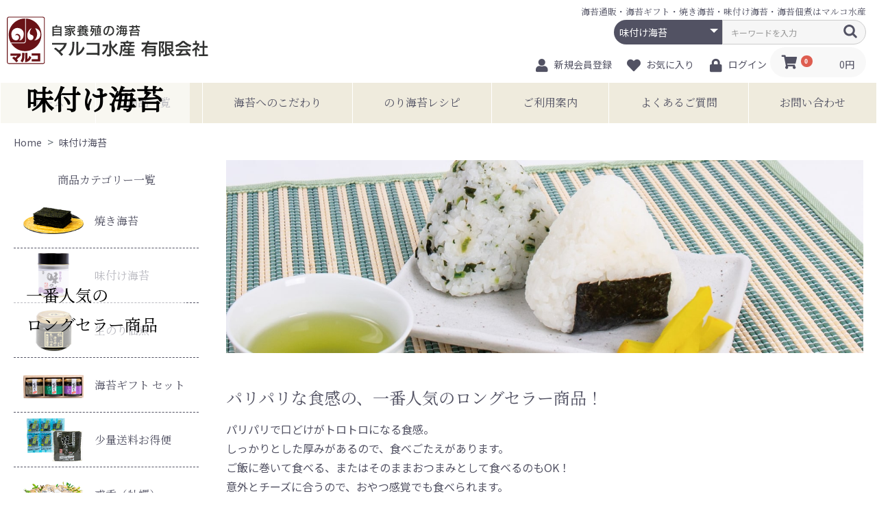

--- FILE ---
content_type: text/html; charset=UTF-8
request_url: https://www.maruko526.jp/products/list?category_id=8&pageno=2
body_size: 122938
content:
<!doctype html>
<html lang="ja">
<head prefix="og: https://ogp.me/ns# fb: https://ogp.me/ns/fb# product: https://ogp.me/ns/product#">
    <meta charset="utf-8">
    <meta name="viewport" content="width=device-width, initial-scale=1, shrink-to-fit=no">
    <meta name="eccube-csrf-token" content="ab32a8.hZxEbRUKFK-ZvVIgP9ZtoePEcZ8MbHwnu8TVdWSGs8g.tdgTPyx6c-TA8xZGceI995f1M-V6OxlM37GCIBbj5IbV5BMYczs5wvjVCw">
    <script src="/html/user_data/assets/js/analytics.js"></script>

	<title>味付け海苔｜【公式】海苔 通販・海苔 ギフト・焼き海苔・味付け海苔・海苔の佃煮・牡蠣なら広島県福山市のマルコ水産</title>


<!--<meta name="description" content="味付け海苔｜焼き海苔・味付け海苔・海苔の佃煮のまとめ買いなら福山のマルコ水産。初摘み一番海苔を使用しています。すべて自社で育てた海苔を使用し、胞子の段階から商品になるまで全ての工程に関わっております。">-->
<!-- Facebook Metadata /-->
<meta property="og:image" content="https://www.maruko526.jp/html/user_data/assets/img/common/ogimg.png" />
<meta property="og:title" content="味付け海苔 広島｜【公式】海苔 通販・海苔 ギフト・焼き海苔・味付け海苔・海苔の佃煮・牡蠣なら広島県福山市のマルコ水産" />
<meta property="og:url" content="https://www.maruko526.jp/products/list?category_id=8&amp;pageno=2" />
<meta property="og:type" content="article" />
<meta property="og:description" content="味付け海苔｜焼き海苔・味付け海苔・海苔の佃煮のまとめ買いなら福山のマルコ水産。初摘み一番海苔を使用しています。すべて自社で育てた海苔を使用し、胞子の段階から商品になるまで全ての工程に関わっております。" />
<!-- <meta property="fb:admins" content=""> -->
<meta property="og:locale" content="ja_JP">
<!-- Twitter Card -->
<meta name="twitter:card" content="summary">
<meta name="twitter:description" content="味付け海苔｜焼き海苔・味付け海苔・海苔の佃煮のまとめ買いなら福山のマルコ水産。初摘み一番海苔を使用しています。すべて自社で育てた海苔を使用し、胞子の段階から商品になるまで全ての工程に関わっております。">
<meta name="twitter:title" content="味付け海苔 広島｜【公式】海苔 通販・海苔 ギフト・焼き海苔・味付け海苔・海苔の佃煮・牡蠣なら広島県福山市のマルコ水産">
<meta name="twitter:url" content="https://www.maruko526.jp/products/list?category_id=8&amp;pageno=2">
<meta name="twitter:image" content="https://www.maruko526.jp/html/user_data/assets/img/common/ogimg.png">
<meta name="twitter:domain" content="www.maruko526.jp">
<meta name="author" content="マルコ水産 有限会社">

        <!--<title>マルコ水産 有限会社 / 味付け海苔</title>-->
                    
<meta property="og:type" content="article"/>
<meta property="og:site_name" content="マルコ水産 有限会社"/>
    <meta name="description" content="味付け海苔｜焼き海苔・味付け海苔・海苔の佃煮のまとめ買いなら福山のマルコ水産。初摘み一番海苔を使用しています。すべて自社で育てた海苔を使用し、胞子の段階から商品になるまで全ての工程に関わっております。">
    <meta property="og:description" content="味付け海苔｜焼き海苔・味付け海苔・海苔の佃煮のまとめ買いなら福山のマルコ水産。初摘み一番海苔を使用しています。すべて自社で育てた海苔を使用し、胞子の段階から商品になるまで全ての工程に関わっております。"/>
                                                        <meta property="og:url" content="https://www.maruko526.jp/products/list?category_id=8&pageno=2"/>
            <link rel="next" href="https://www.maruko526.jp/products/list?category_id=8&pageno=3" title="味付け海苔 3ページ目">
            <link rel="prev" href="https://www.maruko526.jp/products/list?category_id=8&pageno=1" title="味付け海苔 1ページ目">
            <link rel="canonical" href="https://www.maruko526.jp/products/list?category_id=8&pageno=2" />
                            
                    <link rel="icon" href="/html/user_data/assets/img/common/favicon.ico">
    <link rel="stylesheet" href="https://use.fontawesome.com/releases/v5.3.1/css/all.css" integrity="sha384-mzrmE5qonljUremFsqc01SB46JvROS7bZs3IO2EmfFsd15uHvIt+Y8vEf7N7fWAU" crossorigin="anonymous">
    <link rel="stylesheet" href="/html/template/default/assets/css/style.css">
    <script src="/html/bundle/front.bundle.js"></script>
        <script>
        $(function() {
            $.ajaxSetup({
                'headers': {
                    'ECCUBE-CSRF-TOKEN': $('meta[name="eccube-csrf-token"]').attr('content')
                }
            });
        });
    </script>
                    <link rel="stylesheet" href="/html/user_data/assets/css/customize.css">
    <link rel="stylesheet" href="/html/user_data/assets/css/lightbox.css">
</head>
<body id="page_product_list" class="product_page">
<input type="hidden" name="Page___id" value="2">


<div class="ec-layoutRole">
                <header class="ec-layoutRole__header">
                <!-- ▼ロゴ -->
            <div class="ec-headerRole">
    <div class="ec-headerRole__title">
        <div class="ec-headerTitle">
            <div class="ec-headerTitle__title">
                <a href="https://www.maruko526.jp/">
                    <!--マルコ水産 有限会社-->
                    <img src="/html/user_data/assets/img/common/logo.svg" class="logo_pc" alt="マルコ水産 ロゴ">
                    <img src="/html/user_data/assets/img/common/logo_sp.svg" class="logo_sp" alt="マルコ水産 ロゴ">
                </a>
            </div>
        </div>
    </div>
</div>
        <!-- ▲ロゴ -->
    <!-- ▼ヘッダー(商品検索・ログインナビ・カート) -->
            <div class="ec-headerNaviRole">
    <div class="ec-headerNaviRole__left">
        <h1>海苔通販・海苔ギフト・焼き海苔・味付け海苔・海苔佃煮はマルコ水産</h1>
        <div class="ec-headerNaviRole__search">
            
<div class="ec-headerSearch">
    <form method="get" class="searchform" action="/products/list">
        <div class="ec-headerSearch__category">
            <div class="ec-select ec-select_search">
                            <select name="category_id" class="category_id"><option value="">全ての商品</option><option value="21">その他</option><option value="20">漁師体験</option><option value="13">惑香（牡蠣）</option><option value="12">少量送料お得便</option><option value="7">焼き海苔</option><option value="8" selected="selected">味付け海苔</option><option value="9">生のり佃煮 海苔 佃煮</option><option value="10">海苔 ギフト セット</option><option value="11">海苔 まとめ買い</option></select>
    
            </div>
        </div>
        <div class="ec-headerSearch__keyword">
            <div class="ec-input">
                <input type="search" name="name" maxlength="50" class="search-name" placeholder="キーワードを入力" />
                <button class="ec-headerSearch__keywordBtn" type="submit">
                    <div class="ec-icon">
                        <img src="/html/template/default/assets/icon/search-dark.svg" alt="">
                    </div>
                </button>
            </div>
        </div>
    </form>
</div>

        </div>
        <div class="ec-headerRole__navSP">
            
<div class="ec-headerNavSP">
    <i class="fas fa-bars"></i>
</div>
        </div>
    </div>
    <div class="ec-headerNaviRole__right">
        <div class="ec-headerNaviRole__nav">
            
<div class="ec-headerNav">
            <div class="ec-headerNav__item">
            <a href="https://www.maruko526.jp/entry">
                <i class="ec-headerNav__itemIcon fas fa-user fa-fw"></i>
                <span class="ec-headerNav__itemLink">新規会員登録</span>
            </a>
        </div>
                    <div class="ec-headerNav__item">
                <a href="https://www.maruko526.jp/mypage/favorite">
                    <i class="ec-headerNav__itemIcon fas fa-heart fa-fw"></i>
                    <span class="ec-headerNav__itemLink">お気に入り</span>
                </a>
            </div>
                <div class="ec-headerNav__item">
            <a href="https://www.maruko526.jp/mypage/login">
                <i class="ec-headerNav__itemIcon fas fa-lock fa-fw"></i>
                <span class="ec-headerNav__itemLink">ログイン</span>
            </a>
        </div>
    </div>

        </div>
        <div class="ec-headerRole__cart">
            <div class="ec-cartNaviWrap">
    <div class="ec-cartNavi">
        <i class="ec-cartNavi__icon fas fa-shopping-cart">
            <span class="ec-cartNavi__badge">0</span>
        </i>
        <div class="ec-cartNavi__label">
            <div class="ec-cartNavi__price">0円</div>
        </div>
    </div>
            <div class="ec-cartNaviNull">
            <div class="ec-cartNaviNull__message">
                <p>現在カート内に商品はございません。</p>
            </div>
        </div>
    </div>

        </div>
    </div>
</div>
        <!-- ▲ヘッダー(商品検索・ログインナビ・カート) -->

        </header>
    
                <div class="ec-layoutRole__contentTop">
                <!-- ▼グローバルナビ（PC） -->
            <!--▼グローバルナビ --> 
<nav id="gnav">
  <ul>
    <li class="home"><a href="/">ホーム</a></li>
    <li><a href="/user_data/products">商品一覧</a></li>
    <li><a href="/user_data/formality">海苔へのこだわり</a></li>
    <li><a href="/recipe/index.cgi">のり海苔レシピ</a></li>
    <li><a href="/help/tradelaw">ご利用案内</a></li>
    <li><a href="/user_data/qa/">よくあるご質問</a></li>
    <li><a href="/contact/">お問い合わせ</a></li>
  </ul>
</nav>
        <!-- ▲グローバルナビ（PC） -->
    <!-- ▼ぱんくずリスト -->
            <nav style="--bs-breadcrumb-divider: '>';" aria-label="breadcrumb" class="ec-role">
    <ul itemscope itemtype="http://schema.org/BreadcrumbList" class="breadcrumb">
        <li itemprop="itemListElement" itemscope itemtype="http://schema.org/ListItem" class="breadcrumb-item">
            <a itemprop="item" href="https://www.maruko526.jp/">
                <span itemprop="name">Home</span>
            <meta itemprop="position" content="1">
            </a>
        </li>
        <li itemprop="itemListElement" itemscope itemtype="http://schema.org/ListItem" class="breadcrumb-item" aria-current="page">
            <a itemprop="item" href="https://www.maruko526.jp/products/list?category_id=8&amp;pageno=2">
                                <span itemprop="name">味付け海苔</span>
                            </a>
            <meta itemprop="position" content="2">
        </li>
    </ul>
</nav>

        <!-- ▲ぱんくずリスト -->

        </div>
    
    <div class="ec-layoutRole__contents">
                            <aside class="ec-layoutRole__left">
                    <!-- ▼サイドバー -->
            <!--　カテゴリ一覧 -->
<dl id="side-category">
    <dt>商品カテゴリー一覧</dt>
    <dd>
      <ul>
        <li>
            <a href="/products/list?category_id=7">
                <img src="/html/user_data/assets/img/common/icon_img_01.png" alt="">焼き海苔
            </a>
        </li>
        <li>
            <a href="/products/list?category_id=8">
                <img src="/html/user_data/assets/img/common/icon_img_02.png" alt="">味付け海苔
            </a>
        </li>
        <li>
            <a href="/products/list?category_id=9">
                <img src="/html/user_data/assets/img/common/icon_img_03.png" alt="">生のり佃煮
            </a>
        </li>
        <li>
            <a href="/products/list?category_id=10">
                <img src="/html/user_data/assets/img/common/icon_img_04.png" alt="">海苔ギフト セット
            </a>
        </li>
        <li>
            <a href="/products/list?category_id=12">
                <img src="/html/user_data/assets/img/common/icon_img_06.png" alt="">少量送料お得便
            </a>
        </li>
        <li>
            <a href="/products/list?category_id=13">
                <img src="/html/user_data/assets/img/common/icon_img_07.png" alt="">惑香（牡蠣）
            </a>
        </li>
        <li>
            <a href="/products/list?category_id=11">
                <img src="/html/user_data/assets/img/common/icon_img_05.png" alt="">まとめ買いセット
            </a>
        </li>
        <li>
            <a href="/products/list?category_id=20">
                <img src="/html/user_data/assets/img/common/icon_img_20.png" alt="">漁業体験
            </a>
        </li>
        <li>
            <a href="/products/list?category_id=21">
                <img src="/html/user_data/assets/img/common/icon_img_08.png" alt="">その他
            </a>
        </li>
      </ul>
    </dd>
</dl>
<!--　//カテゴリ一覧 -->

<!--　案内関係のリンク一覧 -->
<ul id="side-link-list">
    <li><a href="/help/tradelaw/">ご利用案内</a></li>
    <li><a href="/help/about/">会社案内・交通アクセス</a></li>
    <li><a href="/topics/index.cgi">新着情報</a></li>
    <li><a href="/help/privacy/">プライバシーポリシー</a></li>
</ul>
<!--　//案内関係のリンク一覧 -->
        <!-- ▲サイドバー -->

            </aside>
        
                                    
        <main class="ec-layoutRole__mainWithColumn">
                        
                                    
                            <div class="category-detail">
                                                        <h1>
                        <picture>
                            <source srcset="/html/user_data/assets/img/category/category08_main_img_sp.jpg" media="(max-width: 767px)">
                            <img src="/html/user_data/assets/img/category/category08_main_img.jpg" alt="焼き海苔味付け海苔">
                        </picture>
                        <p class="category_catch bg_white">味付け海苔</p>
                        <p class="category_sub_catch bg_white">一番人気の<br>ロングセラー商品</p>
                    </h1>
                    <h2>パリパリな食感の、一番人気のロングセラー商品！</h2>
                    <p>パリパリで口どけがトロトロになる食感。<br>
                        しっかりとした厚みがあるので、食べごたえがあります。<br>
                        ご飯に巻いて食べる、またはそのままおつまみとして食べるのもOK！<br>
                        意外とチーズに合うので、おやつ感覚でも食べられます。
                    </p>
                    <img src="/html/user_data/assets/img/category/category08_sub_img.jpg" alt="味付け海苔">
                    <h2>初摘み一番海苔に上品に甘辛い味を付けた贅沢な味付海苔</h2>
                    <p>
                        味付け海苔はマルコ水産一番人気のロングセラー商品です。<br>
                        おにぎりの際は、塩は少なめでもおいしくお召し上がりいただけます。<br>
                        缶入りは高級感があり、ちょっとした手土産にもおすすめで湿気にくく、保存に便利。<br>
                        食卓の真ん中に置くだけで、朝ご飯にお供が1品増えます。
                    </p>
                                                    </div>
                
            <div class="ec-searchnavRole">
                <form name="form1" id="form1" method="get" action="?">
                                            <input type="hidden" id="mode"
                               name="mode"
                               />
                                            <input type="hidden" id="category_id"
                               name="category_id"
                               value="8" />
                                            <input type="hidden" id="name"
                               name="name"
                               />
                                            <input type="hidden" id="pageno"
                               name="pageno"
                               value="2" />
                                            <input type="hidden" id="disp_number"
                               name="disp_number"
                               value="20" />
                                            <input type="hidden" id="orderby"
                               name="orderby"
                               value="1" />
                                    </form>
                <div class="ec-searchnavRole__topicpath">
                    <ol class="ec-topicpath">
                        <li class="ec-topicpath__item"><a href="https://www.maruko526.jp/products/list">全て</a>
                        </li>
                                                                                    <li class="ec-topicpath__divider">|</li>
                                <li class="ec-topicpath__item--active"><a
                                            href="https://www.maruko526.jp/products/list?category_id=8">味付け海苔</a>
                                </li>
                                                                                                </ol>
                </div>
                <div class="ec-searchnavRole__infos">
                    <div class="ec-searchnavRole__counter">
                                                    <span class="ec-font-bold">51件</span><span>の商品が見つかりました</span>
                                            </div>
                                            <div class="ec-searchnavRole__actions">
                            <div class="ec-select">
                                <select id="" name="disp_number" class="disp-number form-select"><option value="20" selected="selected">20件</option><option value="40">40件</option><option value="60">60件</option></select>
                                <select id="" name="orderby" class="order-by form-select"><option value="1" selected="selected">価格が低い順</option><option value="3">価格が高い順</option><option value="2">新着順</option></select>
                            </div>
                        </div>
                                    </div>
            </div>
                            <div class="ec-shelfRole product_list">
                    <ul class="ec-shelfGrid">
                                                    <li class="ec-shelfGrid__item fadeUpTrigger">
                                <a href="https://www.maruko526.jp/products/detail/103">
                                    <p class="ec-shelfGrid__item-image">
                                        <img src="/html/upload/save_image/0621095824_6674d030cd473.jpg" alt="SETOUCHI SEAWEED オリーブ焼のり 6本セット" >
                                    </p>
    
                                                                        <div class="ec-productRole">
                                        <ul class="ec-productRole__tags">
                                                                                    </ul>
                                    </div>
    
                                    <p class="item_name">SETOUCHI SEAWEED オリーブ焼のり 6本セット</p>
                                                                            <p class="item_description">焼きたての香りとまろやかな甘みを感じる、オリーブ焼のりの詰め合わせです。<br />
クセのないすっきりしたオリーブオイルは、まるで焼きたてのような香ばしい海苔の香りを引き立て、海苔本来の甘みをよりまろやかにしてくれ、なめらかな舌触りで優しい味わいです。<br />
健康志向の方、塩分が気になる方や、小さなお子様のいるご家庭に。</p>
                                                                        <p class="price02-default">
                                                                                    4,536円
                                                                            </p>
                                </a>
    
                                                                                                        <form name="form103" id="productForm103" action="https://www.maruko526.jp/products/add_cart/103" method="post">
                                        <div class="ec-productRole__actions">
                                                                                        <div class="ec-numberInput"><span>数量</span>
                                                <input type="number" id="quantity103" name="quantity" required="required" min="1" maxlength="9" class="quantity form-control" value="1" />
                                                
                                            </div>
                                        </div>
                                        <input type="hidden" id="product_id103" name="product_id" value="103" /><input type="hidden" id="ProductClass103" name="ProductClass" value="111" /><input type="hidden" id="_token103" name="_token" value="0a7bcbd8.h5w_kcqalb4WGZbi-yrcycOc8voWCLkdwVLW3jy4Jfk.7ddKpb3Tx-dmVMXTrUyljJnehL15X9cpuA2Gu1rTQ63_90_IqP-g0V9B0w" />
                                    </form>
                                    <div class="ec-productRole__btn">
                                        <button type="submit" class="ec-blockBtn--action add-cart" data-cartid="103" form="productForm103">
                                            カートに入れる
                                        </button>
                                    </div>
                                                            </li>
                                                    <li class="ec-shelfGrid__item fadeUpTrigger">
                                <a href="https://www.maruko526.jp/products/detail/102">
                                    <p class="ec-shelfGrid__item-image">
                                        <img src="/html/upload/save_image/0621092726_6674c8ee7f691.jpg" alt="SETOUCHI SEAWEED 塩のり 6本セット" >
                                    </p>
    
                                                                        <div class="ec-productRole">
                                        <ul class="ec-productRole__tags">
                                                                                            <li class="ec-productRole__tag tag_4">オススメ</li>
                                                                                    </ul>
                                    </div>
    
                                    <p class="item_name">SETOUCHI SEAWEED 塩のり 6本セット</p>
                                                                            <p class="item_description">おやつやおつまみにぴったり!食べ始めると止まらない、やみつき塩のりだけの詰め合わせです。<br />
ご飯との相性も抜群です。<br />
お酒が好きな方への贈りものにおすすめ。</p>
                                                                        <p class="price02-default">
                                                                                    4,536円
                                                                            </p>
                                </a>
    
                                                                                                        <form name="form102" id="productForm102" action="https://www.maruko526.jp/products/add_cart/102" method="post">
                                        <div class="ec-productRole__actions">
                                                                                        <div class="ec-numberInput"><span>数量</span>
                                                <input type="number" id="quantity102" name="quantity" required="required" min="1" maxlength="9" class="quantity form-control" value="1" />
                                                
                                            </div>
                                        </div>
                                        <input type="hidden" id="product_id102" name="product_id" value="102" /><input type="hidden" id="ProductClass102" name="ProductClass" value="110" /><input type="hidden" id="_token102" name="_token" value="8b0724b5bcc9c3d5e213.00mXOlHxW9fmQDPbACnFr-VypMUYqVBDs9tHdPG_yOM.uQLiDia4CY6WDWDqVk-86r8w0oJ3_j53yoQXEZfUrrerIudjM5RuuK8Ydg" />
                                    </form>
                                    <div class="ec-productRole__btn">
                                        <button type="submit" class="ec-blockBtn--action add-cart" data-cartid="102" form="productForm102">
                                            カートに入れる
                                        </button>
                                    </div>
                                                            </li>
                                                    <li class="ec-shelfGrid__item fadeUpTrigger">
                                <a href="https://www.maruko526.jp/products/detail/100">
                                    <p class="ec-shelfGrid__item-image">
                                        <img src="/html/upload/save_image/0718164317_6698c7956d69b.jpg" alt="SETOUCHI SEAWEED 味・焼 6本セット" >
                                    </p>
    
                                                                        <div class="ec-productRole">
                                        <ul class="ec-productRole__tags">
                                                                                            <li class="ec-productRole__tag tag_4">オススメ</li>
                                                                                    </ul>
                                    </div>
    
                                    <p class="item_name">SETOUCHI SEAWEED 味・焼 6本セット</p>
                                                                            <p class="item_description">濃厚な風味ととろける口どけ…。<br />
初摘み一番海苔の中でも特に上質で味の良い海苔を厳選した、贅沢な詰め合わせ。<br />
海苔本来の濃厚な風味と優しい甘み、とろける口溶けが特徴です。<br />
贈る人を選ばない、ご飯がすすむ味のり・香り高い焼のりの定番海苔セットです。</p>
                                                                        <p class="price02-default">
                                                                                    4,536円
                                                                            </p>
                                </a>
    
                                                                                                        <form name="form100" id="productForm100" action="https://www.maruko526.jp/products/add_cart/100" method="post">
                                        <div class="ec-productRole__actions">
                                                                                        <div class="ec-numberInput"><span>数量</span>
                                                <input type="number" id="quantity100" name="quantity" required="required" min="1" maxlength="9" class="quantity form-control" value="1" />
                                                
                                            </div>
                                        </div>
                                        <input type="hidden" id="product_id100" name="product_id" value="100" /><input type="hidden" id="ProductClass100" name="ProductClass" value="108" /><input type="hidden" id="_token100" name="_token" value="b977bcdc5fb2.izDzmTyuMZ4YzCXr1SFDZt8NU1yi9uCGUy0wvPwzQi4.4XuGrUvnY8dogXbag0c6I4VPJRvNoY6yKnJg2ZpYJHrzW4PAXssE8VGUYA" />
                                    </form>
                                    <div class="ec-productRole__btn">
                                        <button type="submit" class="ec-blockBtn--action add-cart" data-cartid="100" form="productForm100">
                                            カートに入れる
                                        </button>
                                    </div>
                                                            </li>
                                                    <li class="ec-shelfGrid__item fadeUpTrigger">
                                <a href="https://www.maruko526.jp/products/detail/99">
                                    <p class="ec-shelfGrid__item-image">
                                        <img src="/html/upload/save_image/0621094348_6674ccc48b9ae.jpg" alt="SETOUCHI SEAWEED 味のり 6本セット" >
                                    </p>
    
                                                                        <div class="ec-productRole">
                                        <ul class="ec-productRole__tags">
                                                                                    </ul>
                                    </div>
    
                                    <p class="item_name">SETOUCHI SEAWEED 味のり 6本セット</p>
                                                                            <p class="item_description">濃厚な風味ととろける口どけ…。<br />
初摘み一番海苔の中でも特に上質で味の良い海苔を厳選した、贅沢な味付のりの詰め合わせ。<br />
ご飯がすすむ甘辛い味付けと、海苔本来の濃厚な風味と優しい甘み、とろける口溶けが特徴です。</p>
                                                                        <p class="price02-default">
                                                                                    4,536円
                                                                            </p>
                                </a>
    
                                                                                                        <form name="form99" id="productForm99" action="https://www.maruko526.jp/products/add_cart/99" method="post">
                                        <div class="ec-productRole__actions">
                                                                                        <div class="ec-numberInput"><span>数量</span>
                                                <input type="number" id="quantity99" name="quantity" required="required" min="1" maxlength="9" class="quantity form-control" value="1" />
                                                
                                            </div>
                                        </div>
                                        <input type="hidden" id="product_id99" name="product_id" value="99" /><input type="hidden" id="ProductClass99" name="ProductClass" value="107" /><input type="hidden" id="_token99" name="_token" value="76bf0ca291e.CoJC8KUQ0_FuBmEu2lsIqYCTFuT32XztkKJIc_Bype4.YMk3xNJZgageSzIfjD1x7NrRYKOYjhLZ6f0YFpYZw7py6TKpx3XmnideJA" />
                                    </form>
                                    <div class="ec-productRole__btn">
                                        <button type="submit" class="ec-blockBtn--action add-cart" data-cartid="99" form="productForm99">
                                            カートに入れる
                                        </button>
                                    </div>
                                                            </li>
                                                    <li class="ec-shelfGrid__item fadeUpTrigger">
                                <a href="https://www.maruko526.jp/products/detail/98">
                                    <p class="ec-shelfGrid__item-image">
                                        <img src="/html/upload/save_image/1204161352_656d7c307549a.jpg" alt="SETOUCHI SEAWEED 塩2・味2・オリーブ・焼 セット" >
                                    </p>
    
                                                                        <div class="ec-productRole">
                                        <ul class="ec-productRole__tags">
                                                                                            <li class="ec-productRole__tag tag_4">オススメ</li>
                                                                                    </ul>
                                    </div>
    
                                    <p class="item_name">SETOUCHI SEAWEED 塩2・味2・オリーブ・焼 セット</p>
                                                                            <p class="item_description">定番の 味のり・焼のり と、ちょっと珍しい 塩のり・オリーブ焼のりの詰合せ!<br />
子供からお年寄りまで、家族みんなで楽しめます。</p>
                                                                        <p class="price02-default">
                                                                                    4,536円
                                                                            </p>
                                </a>
    
                                                                                                        <form name="form98" id="productForm98" action="https://www.maruko526.jp/products/add_cart/98" method="post">
                                        <div class="ec-productRole__actions">
                                                                                        <div class="ec-numberInput"><span>数量</span>
                                                <input type="number" id="quantity98" name="quantity" required="required" min="1" maxlength="9" class="quantity form-control" value="1" />
                                                
                                            </div>
                                        </div>
                                        <input type="hidden" id="product_id98" name="product_id" value="98" /><input type="hidden" id="ProductClass98" name="ProductClass" value="106" /><input type="hidden" id="_token98" name="_token" value="6ecf8fec7d1e.i5CyXX1S6fFlPY9yPHDzDpKmLaFJF7PNCd3_K7FuJu4.4dvHaQobu6gVcNxDahaKS8jkW-YmQN35cIKvTtcFQLrz-8IEHzfcnixlyg" />
                                    </form>
                                    <div class="ec-productRole__btn">
                                        <button type="submit" class="ec-blockBtn--action add-cart" data-cartid="98" form="productForm98">
                                            カートに入れる
                                        </button>
                                    </div>
                                                            </li>
                                                    <li class="ec-shelfGrid__item fadeUpTrigger">
                                <a href="https://www.maruko526.jp/products/detail/54">
                                    <p class="ec-shelfGrid__item-image">
                                        <img src="/html/upload/save_image/0718164708_6698c87ce556a.jpg" alt="SETOUCHI SEAWEED 塩・オリーブ 6本セット"  loading="lazy">
                                    </p>
    
                                                                        <div class="ec-productRole">
                                        <ul class="ec-productRole__tags">
                                                                                    </ul>
                                    </div>
    
                                    <p class="item_name">SETOUCHI SEAWEED 塩・オリーブ 6本セット</p>
                                                                            <p class="item_description">おやつやおつまみにぴったりの塩のりとオリーブ焼のりの詰め合わせです。<br />
ご飯との相性も抜群です。<br />
食べ始めると止まらなくなります・・・<br />
お酒が好きな方への贈りものにおすすめ。</p>
                                                                        <p class="price02-default">
                                                                                    4,536円
                                                                            </p>
                                </a>
    
                                                                                                        <form name="form54" id="productForm54" action="https://www.maruko526.jp/products/add_cart/54" method="post">
                                        <div class="ec-productRole__actions">
                                                                                        <div class="ec-numberInput"><span>数量</span>
                                                <input type="number" id="quantity54" name="quantity" required="required" min="1" maxlength="9" class="quantity form-control" value="1" />
                                                
                                            </div>
                                        </div>
                                        <input type="hidden" id="product_id54" name="product_id" value="54" /><input type="hidden" id="ProductClass54" name="ProductClass" value="62" /><input type="hidden" id="_token54" name="_token" value="8073e244a2937de41ab6374542f20.PI2wK_YRsPcxmT3kmL6jb10rE70gppoj6eQo9K9NXnA.VsbFH4FY4q5B1G7VztjaKgdpZfpP8fQXkLt4kckmOCRE5sBylHSFmHjBeA" />
                                    </form>
                                    <div class="ec-productRole__btn">
                                        <button type="submit" class="ec-blockBtn--action add-cart" data-cartid="54" form="productForm54">
                                            カートに入れる
                                        </button>
                                    </div>
                                                            </li>
                                                    <li class="ec-shelfGrid__item fadeUpTrigger">
                                <a href="https://www.maruko526.jp/products/detail/22">
                                    <p class="ec-shelfGrid__item-image">
                                        <img src="/html/upload/save_image/0829175603_64edb2a3cfd0f.jpg" alt="味付のり5パック詰合せ"  loading="lazy">
                                    </p>
    
                                                                        <div class="ec-productRole">
                                        <ul class="ec-productRole__tags">
                                                                                    </ul>
                                    </div>
    
                                    <p class="item_name">味付のり5パック詰合せ</p>
                                                                            <p class="item_description">簡易包装の袋詰めの海苔の詰合せ。4,250円(税別)で全型50枚分のボリューム。</p>
                                                                        <p class="price02-default">
                                                                                    4,590円
                                                                            </p>
                                </a>
    
                                                                                                        <form name="form22" id="productForm22" action="https://www.maruko526.jp/products/add_cart/22" method="post">
                                        <div class="ec-productRole__actions">
                                                                                        <div class="ec-numberInput"><span>数量</span>
                                                <input type="number" id="quantity22" name="quantity" required="required" min="1" maxlength="9" class="quantity form-control" value="1" />
                                                
                                            </div>
                                        </div>
                                        <input type="hidden" id="product_id22" name="product_id" value="22" /><input type="hidden" id="ProductClass22" name="ProductClass" value="30" /><input type="hidden" id="_token22" name="_token" value="9fefed9ca4800fc8df9.MrPjJp22-kAaSlyJz5vhZiIu1IJx1NS410qXoJe-nEM.WPiWEur_qBlqBw-4mf2YI3hsosUeg7qMrhXHxfHV-hdK2JN__9PPL1MSGQ" />
                                    </form>
                                    <div class="ec-productRole__btn">
                                        <button type="submit" class="ec-blockBtn--action add-cart" data-cartid="22" form="productForm22">
                                            カートに入れる
                                        </button>
                                    </div>
                                                            </li>
                                                    <li class="ec-shelfGrid__item fadeUpTrigger">
                                <a href="https://www.maruko526.jp/products/detail/21">
                                    <p class="ec-shelfGrid__item-image">
                                        <img src="/html/upload/save_image/0829113935_64ed5a672091d.jpg" alt="焼きのり3パック・味付のり2パック詰合せ"  loading="lazy">
                                    </p>
    
                                                                        <div class="ec-productRole">
                                        <ul class="ec-productRole__tags">
                                                                                    </ul>
                                    </div>
    
                                    <p class="item_name">焼きのり3パック・味付のり2パック詰合せ</p>
                                                                            <p class="item_description">簡易包装の袋詰めの海苔の詰合せ。4,250円(税別)で全型50枚分のボリューム。</p>
                                                                        <p class="price02-default">
                                                                                    4,590円
                                                                            </p>
                                </a>
    
                                                                                                        <form name="form21" id="productForm21" action="https://www.maruko526.jp/products/add_cart/21" method="post">
                                        <div class="ec-productRole__actions">
                                                                                        <div class="ec-numberInput"><span>数量</span>
                                                <input type="number" id="quantity21" name="quantity" required="required" min="1" maxlength="9" class="quantity form-control" value="1" />
                                                
                                            </div>
                                        </div>
                                        <input type="hidden" id="product_id21" name="product_id" value="21" /><input type="hidden" id="ProductClass21" name="ProductClass" value="29" /><input type="hidden" id="_token21" name="_token" value="cf87b86.JvcRyDUO8cfW2akY8BPAmj4URSUaOJX8HkgAzIuGIXE.TLxk_EJHo56mlPoppnW532RWM2J1b_vIZxdQqe3tRyVenGGRV2vEqJ-B7A" />
                                    </form>
                                    <div class="ec-productRole__btn">
                                        <button type="submit" class="ec-blockBtn--action add-cart" data-cartid="21" form="productForm21">
                                            カートに入れる
                                        </button>
                                    </div>
                                                            </li>
                                                    <li class="ec-shelfGrid__item fadeUpTrigger">
                                <a href="https://www.maruko526.jp/products/detail/19">
                                    <p class="ec-shelfGrid__item-image">
                                        <img src="/html/upload/save_image/0829175424_64edb24085bb0.jpg" alt="味付のり3パック・焼きのり2パック詰合せ"  loading="lazy">
                                    </p>
    
                                                                        <div class="ec-productRole">
                                        <ul class="ec-productRole__tags">
                                                                                            <li class="ec-productRole__tag tag_4">オススメ</li>
                                                                                    </ul>
                                    </div>
    
                                    <p class="item_name">味付のり3パック・焼きのり2パック詰合せ</p>
                                                                            <p class="item_description">簡易包装の袋詰めの海苔の詰合せ。4,250円(税別)で全型50枚分のボリューム。</p>
                                                                        <p class="price02-default">
                                                                                    4,590円
                                                                            </p>
                                </a>
    
                                                                                                        <form name="form19" id="productForm19" action="https://www.maruko526.jp/products/add_cart/19" method="post">
                                        <div class="ec-productRole__actions">
                                                                                        <div class="ec-numberInput"><span>数量</span>
                                                <input type="number" id="quantity19" name="quantity" required="required" min="1" maxlength="9" class="quantity form-control" value="1" />
                                                
                                            </div>
                                        </div>
                                        <input type="hidden" id="product_id19" name="product_id" value="19" /><input type="hidden" id="ProductClass19" name="ProductClass" value="27" /><input type="hidden" id="_token19" name="_token" value="9b54e3d3.B-rUtHHLp2_Ytunk2weTfud12aoWS1AOPG85XleBwXk.baGhgAaC9Tao-7rVjWHqO703r-15HD46RTBpOzHqpy1_gaTtE66SAJHurA" />
                                    </form>
                                    <div class="ec-productRole__btn">
                                        <button type="submit" class="ec-blockBtn--action add-cart" data-cartid="19" form="productForm19">
                                            カートに入れる
                                        </button>
                                    </div>
                                                            </li>
                                                    <li class="ec-shelfGrid__item fadeUpTrigger">
                                <a href="https://www.maruko526.jp/products/detail/179">
                                    <p class="ec-shelfGrid__item-image">
                                        <img src="/html/upload/save_image/0718161113_6698c011475a2.jpg" alt="SETOUCHI SEAWEED オリーブ・塩・味・極2 セット"  loading="lazy">
                                    </p>
    
                                                                        <div class="ec-productRole">
                                        <ul class="ec-productRole__tags">
                                                                                            <li class="ec-productRole__tag tag_5">限定品</li>
                                                                                            <li class="ec-productRole__tag tag_4">オススメ</li>
                                                                                    </ul>
                                    </div>
    
                                    <p class="item_name">SETOUCHI SEAWEED オリーブ・塩・味・極2 セット</p>
                                                                            <p class="item_description">定番の「味のり」 と、食べ始めたら止まらない「塩のり」、焼き立ての香り香る「オリーブ焼のり」、そしてマルコ水産自慢の 「生のり佃煮〈極〉」が入ったおすすめのセットです!<br />
贈り物にぜひどうぞ!</p>
                                                                        <p class="price02-default">
                                                                                    5,022円
                                                                            </p>
                                </a>
    
                                                                                                        <form name="form179" id="productForm179" action="https://www.maruko526.jp/products/add_cart/179" method="post">
                                        <div class="ec-productRole__actions">
                                                                                        <div class="ec-numberInput"><span>数量</span>
                                                <input type="number" id="quantity179" name="quantity" required="required" min="1" maxlength="9" class="quantity form-control" value="1" />
                                                
                                            </div>
                                        </div>
                                        <input type="hidden" id="product_id179" name="product_id" value="179" /><input type="hidden" id="ProductClass179" name="ProductClass" value="187" /><input type="hidden" id="_token179" name="_token" value="ea53f.pGkMvSRN_0ZLLnjNBcMKbhi8vnfopII1ws-D40HX9VA.ziJ5iVMErR87Yyv8U6VzK0L-yDCH8-wBu5DThie8kwTcAnzkRijKKQJ2PQ" />
                                    </form>
                                    <div class="ec-productRole__btn">
                                        <button type="submit" class="ec-blockBtn--action add-cart" data-cartid="179" form="productForm179">
                                            カートに入れる
                                        </button>
                                    </div>
                                                            </li>
                                                    <li class="ec-shelfGrid__item fadeUpTrigger">
                                <a href="https://www.maruko526.jp/products/detail/178">
                                    <p class="ec-shelfGrid__item-image">
                                        <img src="/html/upload/save_image/0718160138_6698bdd26b13e.jpg" alt="SETOUCHI SEAWEED 焼・味・塩・極2 セット"  loading="lazy">
                                    </p>
    
                                                                        <div class="ec-productRole">
                                        <ul class="ec-productRole__tags">
                                                                                            <li class="ec-productRole__tag tag_5">限定品</li>
                                                                                            <li class="ec-productRole__tag tag_4">オススメ</li>
                                                                                    </ul>
                                    </div>
    
                                    <p class="item_name">SETOUCHI SEAWEED 焼・味・塩・極2 セット</p>
                                                                            <p class="item_description">定番の「味のり」「焼のり」 と、食べ始めたら止まらない「塩のり」、そしてマルコ水産自慢の 「生のり佃煮〈極〉」が入ったおすすめのセットです!<br />
贈り物にぜひどうぞ!</p>
                                                                        <p class="price02-default">
                                                                                    5,022円
                                                                            </p>
                                </a>
    
                                                                                                        <form name="form178" id="productForm178" action="https://www.maruko526.jp/products/add_cart/178" method="post">
                                        <div class="ec-productRole__actions">
                                                                                        <div class="ec-numberInput"><span>数量</span>
                                                <input type="number" id="quantity178" name="quantity" required="required" min="1" maxlength="9" class="quantity form-control" value="1" />
                                                
                                            </div>
                                        </div>
                                        <input type="hidden" id="product_id178" name="product_id" value="178" /><input type="hidden" id="ProductClass178" name="ProductClass" value="186" /><input type="hidden" id="_token178" name="_token" value="882e7d6324c626f5785d4f9ad.mL69ffmAWTAWCFz9-rVk_kUTy4YnNCBGZ44wc-OGamc.8vXISY7JC2lmRQ_MrNMdux9RvcFIY05yHtFgFoXtDDPg1c0km-VsX19QGQ" />
                                    </form>
                                    <div class="ec-productRole__btn">
                                        <button type="submit" class="ec-blockBtn--action add-cart" data-cartid="178" form="productForm178">
                                            カートに入れる
                                        </button>
                                    </div>
                                                            </li>
                                                    <li class="ec-shelfGrid__item fadeUpTrigger">
                                <a href="https://www.maruko526.jp/products/detail/176">
                                    <p class="ec-shelfGrid__item-image">
                                        <img src="/html/upload/save_image/0718160357_6698be5d5561a.jpg" alt="SETOUCHI SEAWEED 味・塩・プレミアム・極2 セット"  loading="lazy">
                                    </p>
    
                                                                        <div class="ec-productRole">
                                        <ul class="ec-productRole__tags">
                                                                                            <li class="ec-productRole__tag tag_5">限定品</li>
                                                                                            <li class="ec-productRole__tag tag_4">オススメ</li>
                                                                                    </ul>
                                    </div>
    
                                    <p class="item_name">SETOUCHI SEAWEED 味・塩・プレミアム・極2 セット</p>
                                                                            <p class="item_description">あの「新海苔PREMIUM」に定番の「味のり」 と、食べ始めたら止まらない「塩のり」、そしてマルコ水産自慢の 「生のり佃煮〈極〉」が入った間違いないセットです!<br />
迷ったらこれ!贈り物にぜひどうぞ!</p>
                                                                        <p class="price02-default">
                                                                                    5,022円
                                                                            </p>
                                </a>
    
                                                                                                        <form name="form176" id="productForm176" action="https://www.maruko526.jp/products/add_cart/176" method="post">
                                        <div class="ec-productRole__actions">
                                                                                        <div class="ec-numberInput"><span>数量</span>
                                                <input type="number" id="quantity176" name="quantity" required="required" min="1" maxlength="9" class="quantity form-control" value="1" />
                                                
                                            </div>
                                        </div>
                                        <input type="hidden" id="product_id176" name="product_id" value="176" /><input type="hidden" id="ProductClass176" name="ProductClass" value="184" /><input type="hidden" id="_token176" name="_token" value="eb3d528905b570.DYKDffNVV6WcXy_4USoN1yu3ao66EDBPFMZnuSdZ3LY.Z8n2SYQcBfzsEnzJB0x0knH1HMnVR157bZk33EEyuuJ16fMkkTBiytUHag" />
                                    </form>
                                    <div class="ec-productRole__btn">
                                        <button type="submit" class="ec-blockBtn--action add-cart" data-cartid="176" form="productForm176">
                                            カートに入れる
                                        </button>
                                    </div>
                                                            </li>
                                                    <li class="ec-shelfGrid__item fadeUpTrigger">
                                <a href="https://www.maruko526.jp/products/detail/189">
                                    <p class="ec-shelfGrid__item-image">
                                        <img src="/html/upload/save_image/0521103659_682d2e3b1ff34.jpg" alt="味付のり6パック詰合せ"  loading="lazy">
                                    </p>
    
                                                                        <div class="ec-productRole">
                                        <ul class="ec-productRole__tags">
                                                                                    </ul>
                                    </div>
    
                                    <p class="item_name">味付のり6パック詰合せ</p>
                                                                            <p class="item_description">簡易包装の袋詰めの海苔の詰合せ。4,250円(税別)で全型50枚分のボリューム。</p>
                                                                        <p class="price02-default">
                                                                                    5,400円
                                                                            </p>
                                </a>
    
                                                                                                        <form name="form189" id="productForm189" action="https://www.maruko526.jp/products/add_cart/189" method="post">
                                        <div class="ec-productRole__actions">
                                                                                        <div class="ec-numberInput"><span>数量</span>
                                                <input type="number" id="quantity189" name="quantity" required="required" min="1" maxlength="9" class="quantity form-control" value="1" />
                                                
                                            </div>
                                        </div>
                                        <input type="hidden" id="product_id189" name="product_id" value="189" /><input type="hidden" id="ProductClass189" name="ProductClass" value="197" /><input type="hidden" id="_token189" name="_token" value="c911fdf84d6d796940817b68c8614.3CwihhJuzNjJtG5r-DvSrZbtPENzhB78RqXSjYysnvc.tmdXsmUnnoG5-T1arl2r6MyvSgQc03DIP_qC6OrH-KOkR1LfcAv5t4DsKw" />
                                    </form>
                                    <div class="ec-productRole__btn">
                                        <button type="submit" class="ec-blockBtn--action add-cart" data-cartid="189" form="productForm189">
                                            カートに入れる
                                        </button>
                                    </div>
                                                            </li>
                                                    <li class="ec-shelfGrid__item fadeUpTrigger">
                                <a href="https://www.maruko526.jp/products/detail/67">
                                    <p class="ec-shelfGrid__item-image">
                                        <img src="/html/upload/save_image/0621110814_6674e08e6990c.jpg" alt="味のり1缶・焼のり1缶・生のり佃煮〈極〉2個詰合せ"  loading="lazy">
                                    </p>
    
                                                                        <div class="ec-productRole">
                                        <ul class="ec-productRole__tags">
                                                                                            <li class="ec-productRole__tag tag_4">オススメ</li>
                                                                                    </ul>
                                    </div>
    
                                    <p class="item_name">味のり1缶・焼のり1缶・生のり佃煮〈極〉2個詰合せ</p>
                                                                            <p class="item_description">味付海苔、焼き海苔、生のりの佃煮が入った、バラエティ豊かな詰合せです。</p>
                                                                        <p class="price02-default">
                                                                                    5,508円
                                                                            </p>
                                </a>
    
                                                                                                        <form name="form67" id="productForm67" action="https://www.maruko526.jp/products/add_cart/67" method="post">
                                        <div class="ec-productRole__actions">
                                                                                        <div class="ec-numberInput"><span>数量</span>
                                                <input type="number" id="quantity67" name="quantity" required="required" min="1" maxlength="9" class="quantity form-control" value="1" />
                                                
                                            </div>
                                        </div>
                                        <input type="hidden" id="product_id67" name="product_id" value="67" /><input type="hidden" id="ProductClass67" name="ProductClass" value="75" /><input type="hidden" id="_token67" name="_token" value="7c7ee4a3bbf623337c3902a1f4a6b169.X9ZLicOJ4ermLaB2s5rbOsMz6u81j5OFT-xylEAb6ps.NZ0-vbTAs7OWYPNH5fyif5lxnKha2P2xNrMi8SZwjM8nvTvQoezUha915Q" />
                                    </form>
                                    <div class="ec-productRole__btn">
                                        <button type="submit" class="ec-blockBtn--action add-cart" data-cartid="67" form="productForm67">
                                            カートに入れる
                                        </button>
                                    </div>
                                                            </li>
                                                    <li class="ec-shelfGrid__item fadeUpTrigger">
                                <a href="https://www.maruko526.jp/products/detail/27">
                                    <p class="ec-shelfGrid__item-image">
                                        <img src="/html/upload/save_image/0825154123_64e84d138f27d.jpg" alt="味のり4缶詰合せ"  loading="lazy">
                                    </p>
    
                                                                        <div class="ec-productRole">
                                        <ul class="ec-productRole__tags">
                                                                                    </ul>
                                    </div>
    
                                    <p class="item_name">味のり4缶詰合せ</p>
                                                                            <p class="item_description">初摘み一番海苔の味付海苔の詰合せです。</p>
                                                                        <p class="price02-default">
                                                                                    5,616円
                                                                            </p>
                                </a>
    
                                                                                                        <form name="form27" id="productForm27" action="https://www.maruko526.jp/products/add_cart/27" method="post">
                                        <div class="ec-productRole__actions">
                                                                                        <div class="ec-numberInput"><span>数量</span>
                                                <input type="number" id="quantity27" name="quantity" required="required" min="1" maxlength="9" class="quantity form-control" value="1" />
                                                
                                            </div>
                                        </div>
                                        <input type="hidden" id="product_id27" name="product_id" value="27" /><input type="hidden" id="ProductClass27" name="ProductClass" value="35" /><input type="hidden" id="_token27" name="_token" value="359c4978285caf49e55033.td2ZxUfk1H0xhO21ajwwYFYmdzHs4z5BDkeNdqyCVmc.35bs8TCthiRByb6EPFpJJQxkAXaDtFB1dxjdE8rpMDPNtumcJYHhEnjcqA" />
                                    </form>
                                    <div class="ec-productRole__btn">
                                        <button type="submit" class="ec-blockBtn--action add-cart" data-cartid="27" form="productForm27">
                                            カートに入れる
                                        </button>
                                    </div>
                                                            </li>
                                                    <li class="ec-shelfGrid__item fadeUpTrigger">
                                <a href="https://www.maruko526.jp/products/detail/26">
                                    <p class="ec-shelfGrid__item-image">
                                        <img src="/html/upload/save_image/0825141021_64e837bdc3c2e.jpg" alt="味のり2缶・焼のり2缶詰合せ"  loading="lazy">
                                    </p>
    
                                                                        <div class="ec-productRole">
                                        <ul class="ec-productRole__tags">
                                                                                    </ul>
                                    </div>
    
                                    <p class="item_name">味のり2缶・焼のり2缶詰合せ</p>
                                                                            <p class="item_description">初摘み一番海苔の味付海苔と焼き海苔の詰合せです。</p>
                                                                        <p class="price02-default">
                                                                                    5,616円
                                                                            </p>
                                </a>
    
                                                                                                        <form name="form26" id="productForm26" action="https://www.maruko526.jp/products/add_cart/26" method="post">
                                        <div class="ec-productRole__actions">
                                                                                        <div class="ec-numberInput"><span>数量</span>
                                                <input type="number" id="quantity26" name="quantity" required="required" min="1" maxlength="9" class="quantity form-control" value="1" />
                                                
                                            </div>
                                        </div>
                                        <input type="hidden" id="product_id26" name="product_id" value="26" /><input type="hidden" id="ProductClass26" name="ProductClass" value="34" /><input type="hidden" id="_token26" name="_token" value="612ca2c.5leSWpk9RYdhMZI7HHzoSwdw-BRyIXwlrJKVVgY_-tM.jBznbu50F94RfMEKShqRDl0yjlMddhIR1c3FM2BUnIeePOID-1hw6Chp1w" />
                                    </form>
                                    <div class="ec-productRole__btn">
                                        <button type="submit" class="ec-blockBtn--action add-cart" data-cartid="26" form="productForm26">
                                            カートに入れる
                                        </button>
                                    </div>
                                                            </li>
                                                    <li class="ec-shelfGrid__item fadeUpTrigger">
                                <a href="https://www.maruko526.jp/products/detail/139">
                                    <p class="ec-shelfGrid__item-image">
                                        <img src="/html/upload/save_image/0130142631_65b88887208d7.jpg" alt="マルコまるごと味わいセット"  loading="lazy">
                                    </p>
    
                                                                        <div class="ec-productRole">
                                        <ul class="ec-productRole__tags">
                                                                                            <li class="ec-productRole__tag tag_5">限定品</li>
                                                                                            <li class="ec-productRole__tag tag_4">オススメ</li>
                                                                                    </ul>
                                    </div>
    
                                    <p class="item_name">マルコまるごと味わいセット</p>
                                                                            <p class="item_description">マルコの乾海苔が全種類食べられるセットです!<br />
人気の塩のりや味のりはもちろん、オリーブ焼のりやプレミアム等、新たな発見があるセット。生のり佃煮&lt;極&gt;も2本付き!贈り物におすすめです。</p>
                                                                        <p class="price02-default">
                                                                                    6,426円
                                                                            </p>
                                </a>
    
                                                                                                        <form name="form139" id="productForm139" action="https://www.maruko526.jp/products/add_cart/139" method="post">
                                        <div class="ec-productRole__actions">
                                                                                        <div class="ec-numberInput"><span>数量</span>
                                                <input type="number" id="quantity139" name="quantity" required="required" min="1" maxlength="9" class="quantity form-control" value="1" />
                                                
                                            </div>
                                        </div>
                                        <input type="hidden" id="product_id139" name="product_id" value="139" /><input type="hidden" id="ProductClass139" name="ProductClass" value="147" /><input type="hidden" id="_token139" name="_token" value="9cec5.JDjZg0mhDgfUKgKTqYbYdePaEi7cBrGqVDlbeZqFiA0.TnOstz7oXF6kZ1Gi_-ChMLmYZGmzUd-eLWYLHPzu7llcU6naK8Q7aJ1yRw" />
                                    </form>
                                    <div class="ec-productRole__btn">
                                        <button type="submit" class="ec-blockBtn--action add-cart" data-cartid="139" form="productForm139">
                                            カートに入れる
                                        </button>
                                    </div>
                                                            </li>
                                                    <li class="ec-shelfGrid__item fadeUpTrigger">
                                <a href="https://www.maruko526.jp/products/detail/133">
                                    <p class="ec-shelfGrid__item-image">
                                        <img src="/html/upload/save_image/0614155052_666be84c02514.jpg" alt="SETOUCHI SEAWEED プレミアム2・塩・オリーブ・味・極2 セット"  loading="lazy">
                                    </p>
    
                                                                        <div class="ec-productRole">
                                        <ul class="ec-productRole__tags">
                                                                                            <li class="ec-productRole__tag tag_5">限定品</li>
                                                                                            <li class="ec-productRole__tag tag_4">オススメ</li>
                                                                                    </ul>
                                    </div>
    
                                    <p class="item_name">SETOUCHI SEAWEED プレミアム2・塩・オリーブ・味・極2 セット</p>
                                                                            <p class="item_description">2大人気商品が入ったバラエティ豊かなセット<br />
<br />
あの「新海苔PREMIUM」、定番の 味のり・焼のり と、ちょっと珍しい 塩のり・オリーブ焼のり、そしてマルコ水産自慢の 生のり佃煮&lt;極&gt;、すべてが詰まった満足セット!<br />
子供からお年寄りまで、家族みんなで楽しめます。贈り物にぜひどうぞ!</p>
                                                                        <p class="price02-default">
                                                                                    6,426円
                                                                            </p>
                                </a>
    
                                                                                                        <form name="form133" id="productForm133" action="https://www.maruko526.jp/products/add_cart/133" method="post">
                                        <div class="ec-productRole__actions">
                                                                                        <div class="ec-numberInput"><span>数量</span>
                                                <input type="number" id="quantity133" name="quantity" required="required" min="1" maxlength="9" class="quantity form-control" value="1" />
                                                
                                            </div>
                                        </div>
                                        <input type="hidden" id="product_id133" name="product_id" value="133" /><input type="hidden" id="ProductClass133" name="ProductClass" value="141" /><input type="hidden" id="_token133" name="_token" value="f719a83c97.iSEJVCvuqXJ1zeGwLUpzZISXi__nUb4JRNEWG-DajMg.42p8YFyn-ysFgLKBeywKId7V_biIBtA9PY5Gfoax6pzxSnkNSYucHTyVpA" />
                                    </form>
                                    <div class="ec-productRole__btn">
                                        <button type="submit" class="ec-blockBtn--action add-cart" data-cartid="133" form="productForm133">
                                            カートに入れる
                                        </button>
                                    </div>
                                                            </li>
                                                    <li class="ec-shelfGrid__item fadeUpTrigger">
                                <a href="https://www.maruko526.jp/products/detail/64">
                                    <p class="ec-shelfGrid__item-image">
                                        <img src="/html/upload/save_image/1204161322_656d7c12056ac.jpg" alt="SETOUCHI SEAWEED 塩2・オリーブ・味・焼・極2 セット"  loading="lazy">
                                    </p>
    
                                                                        <div class="ec-productRole">
                                        <ul class="ec-productRole__tags">
                                                                                            <li class="ec-productRole__tag tag_4">オススメ</li>
                                                                                    </ul>
                                    </div>
    
                                    <p class="item_name">SETOUCHI SEAWEED 塩2・オリーブ・味・焼・極2 セット</p>
                                                                            <p class="item_description">定番の 味のり・焼のり と、ちょっと珍しい 塩のり・オリーブ焼のり、そしてマルコ水産自慢の 生のり佃煮&lt;極&gt;、すべてが詰まった満足セット!<br />
子供からお年寄りまで、家族みんなで楽しめます。</p>
                                                                        <p class="price02-default">
                                                                                    6,426円
                                                                            </p>
                                </a>
    
                                                                                                        <form name="form64" id="productForm64" action="https://www.maruko526.jp/products/add_cart/64" method="post">
                                        <div class="ec-productRole__actions">
                                                                                        <div class="ec-numberInput"><span>数量</span>
                                                <input type="number" id="quantity64" name="quantity" required="required" min="1" maxlength="9" class="quantity form-control" value="1" />
                                                
                                            </div>
                                        </div>
                                        <input type="hidden" id="product_id64" name="product_id" value="64" /><input type="hidden" id="ProductClass64" name="ProductClass" value="72" /><input type="hidden" id="_token64" name="_token" value="992a114558b0f7fed4b7fb3d79.mU6lXCtmgR8cbru-E35pL5K6-PytGJIUx6Q71JcAoc0.8wXQaFwv00ZsI-iPRRgQasj4jrvCT_wgvvtrsfFrx5nhJdUFSQO0cFU2_g" />
                                    </form>
                                    <div class="ec-productRole__btn">
                                        <button type="submit" class="ec-blockBtn--action add-cart" data-cartid="64" form="productForm64">
                                            カートに入れる
                                        </button>
                                    </div>
                                                            </li>
                                                    <li class="ec-shelfGrid__item fadeUpTrigger">
                                <a href="https://www.maruko526.jp/products/detail/29">
                                    <p class="ec-shelfGrid__item-image">
                                        <img src="/html/upload/save_image/0824151028_64e6f4548560e.jpg" alt="味のり1缶・焼のり2缶・生のり佃煮〈極〉2個詰合せ"  loading="lazy">
                                    </p>
    
                                                                        <div class="ec-productRole">
                                        <ul class="ec-productRole__tags">
                                                                                            <li class="ec-productRole__tag tag_4">オススメ</li>
                                                                                    </ul>
                                    </div>
    
                                    <p class="item_name">味のり1缶・焼のり2缶・生のり佃煮〈極〉2個詰合せ</p>
                                                                            <p class="item_description">味付海苔、焼き海苔、生のりの佃煮が入った、バラエティ豊かな詰合せです。</p>
                                                                        <p class="price02-default">
                                                                                    6,912円
                                                                            </p>
                                </a>
    
                                                                                                        <form name="form29" id="productForm29" action="https://www.maruko526.jp/products/add_cart/29" method="post">
                                        <div class="ec-productRole__actions">
                                                                                        <div class="ec-numberInput"><span>数量</span>
                                                <input type="number" id="quantity29" name="quantity" required="required" min="1" maxlength="9" class="quantity form-control" value="1" />
                                                
                                            </div>
                                        </div>
                                        <input type="hidden" id="product_id29" name="product_id" value="29" /><input type="hidden" id="ProductClass29" name="ProductClass" value="37" /><input type="hidden" id="_token29" name="_token" value="38b3a1f36c1900b99f289f.FSX9w2QNWfg1RBjre3C9tg4XBzspMS-bu2P85smbNLQ.f26I9xNEC6FFCUvaLRbE81RVcXxGZkGvwjysg6_wUuBtTo2aBmhsl3wcXQ" />
                                    </form>
                                    <div class="ec-productRole__btn">
                                        <button type="submit" class="ec-blockBtn--action add-cart" data-cartid="29" form="productForm29">
                                            カートに入れる
                                        </button>
                                    </div>
                                                            </li>
                                            </ul>
                </div>
                <div class="ec-modal">
                    <div class="ec-modal-overlay">
                        <div class="ec-modal-wrap">
                            <span class="ec-modal-close"><span class="ec-icon"><img src="/html/template/default/assets/icon/cross-dark.svg" alt=""/></span></span>
                            <div id="ec-modal-header" class="text-center">カートに追加しました。</div>
                            <div class="ec-modal-box">
                                <div class="ec-role">
                                    <span class="ec-inlineBtn--cancel">お買い物を続ける</span>
                                    <a href="https://www.maruko526.jp/cart" class="ec-inlineBtn--action">カートへ進む</a>
                                </div>
                            </div>
                        </div>
                    </div>
                </div>
                <div class="ec-pagerRole">
                        <ul class="ec-pager">
                
                            <li class="ec-pager__item">
                <a href="/products/list?category_id=8&amp;pageno=1">前へ</a></li>
        
                
                                    <li class="ec-pager__item"><a href="/products/list?category_id=8&amp;pageno=1"> 1 </a></li>
                                                <li class="ec-pager__item--active"><a href="/products/list?category_id=8&amp;pageno=2"> 2 </a></li>
                                                <li class="ec-pager__item"><a href="/products/list?category_id=8&amp;pageno=3"> 3 </a></li>
                    
                
                            <li class="ec-pager__item">
                <a href="/products/list?category_id=8&amp;pageno=3">次へ</a></li>
        
                    </ul>
                </div>
                        
                                </main>

                    </div>

                <div class="ec-layoutRole__contentBottom">
                <!-- ▼バナー -->
            <!-- ▼banner_list▼ -->
<div class="ec-shelfRole banner">
    <h2 class="ec-secHeading">
        <span class="ec-secHeading__ja">マルコ水産について</span>
        <span class="ec-secHeading__en">ABOUT</span>
    </h2>
    <ul class="ec-shelfGrid">
        <li class="ec-shelfGrid__item fadeUpTrigger">
            <a href="/user_data/formality/#nori"><img src="/html/user_data/assets/img/common/banner_01.jpg" alt="マルコ水産の海苔へのこだわり 海苔への熱い想いをお伝えします。">
                <dl>
                    <dt>マルコ水産の海苔へのこだわり</dt>
                    <dd>海苔への熱い想いをお伝えします。</dd>
                </dl>
            </a>
        </li>
        <li class="ec-shelfGrid__item fadeUpTrigger">
            <a href="/user_data/formality/#flow"><img src="/html/user_data/assets/img/common/banner_02.jpg" alt="海苔ができるまで 海苔ができるまでの過程をご紹介します。">
                <dl>
                    <dt>田島海苔師の海苔ができるまで</dt>
                    <dd>海苔ができるまでの過程をご紹介します。</dd>
                </dl>
            </a>
        </li>
        <li class="ec-shelfGrid__item fadeUpTrigger">
            <a href="/user_data/identify/"><img src="/html/user_data/assets/img/common/banner_03.jpg" alt="美味しい海苔の見分け方">
                <dl>
                    <dt>美味しい海苔の見分け方</dt>
                    <dd>美味しい海苔を見分けてご飯のお供に。</dd>
                </dl>
            </a>
        </li>
        <li class="ec-shelfGrid__item fadeUpTrigger">
            <a href="/user_data/madoka"><img src="/html/user_data/assets/img/common/banner_04.jpg" alt="魅惑の牡蠣 惑香ができるまで">
                <dl>
                    <dt>魅惑の牡蠣 惑香ができるまで</dt>
                    <dd>こだわりの牡蠣ができるまでの過程をご紹介します。</dd>
                </dl>
            </a>
        </li>
        <li class="ec-shelfGrid__item fadeUpTrigger">
            <a href="/user_data/staff/"><img src="/html/user_data/assets/img/common/banner_05.jpg" alt="スタッフ紹介">
                <dl>
                    <dt>スタッフ紹介</dt>
                    <dd>マルコ水産で働くスタッフをご紹介します。</dd>
                </dl>
            </a>
        </li>
        <li class="ec-shelfGrid__item fadeUpTrigger">
            <a href="/user_data/qa/"><img src="/html/user_data/assets/img/common/banner_06.jpg" alt="よくある質問">
                <dl>
                    <dt>よくある質問</dt>
                    <dd>皆様からよくいただくご質問を集めました。</dd>
                </dl>
            </a>
        </li>
        <li class="ec-shelfGrid__item fadeUpTrigger">
            <a href="/user_data/wrapping/"><img src="/html/user_data/assets/img/common/banner_07.jpg" alt="熨斗のご案内">
                <dl>
                    <dt>熨斗のご案内</dt>
                    <dd>御中元や御歳暮などのご進物の熨斗紙の種類をご案内します。</dd>
                </dl>
            </a>
        </li>
        <li class="ec-shelfGrid__item fadeUpTrigger">
            <a href="/recipe/index.cgi"><img src="/html/user_data/assets/img/common/banner_08.jpg" alt="のり海苔レシピ">
                <dl>
                    <dt>のり海苔レシピ</dt>
                    <dd>海苔を使った美味しいレシピをご紹介します。</dd>
                </dl>
            </a>
        </li>
    </ul>
</div>
<!-- ▲banner_list▲ -->
        <!-- ▲バナー -->
    <!-- ▼インフォメーション -->
            <div class="ec-role" id="guide-area">
    <section id="pay-contents">
        <h2 class="ec-secHeading">
            <span class="ec-secHeading__ja">お支払いについて</span>
            <span class="ec-secHeading__en">PAYMENT</span>
        </h2>
	    <dl>
	      <dt>１．銀行振込</dt>
	      <dd>ご注文商品代金と送料を含めました合計金額を、受注メールに記載してあります指定口座までお振込みください。お支払いの確認が済みましたら、ご注文の商品を発送いたします。<br>
	      ※お振込手数料は、お客様ご負担となりますのでご了承ください。</dd>
	      <dt>２．代金引換</dt>
	      <dd>一律330円(税込)<br>商品ご到着時に、配送業者へ商品代金と代引手数料をお支払いください。</dd>
	      <dt>３．クレジットカード決済</dt>
	      <dd>ヤマトフィナンシャル株式会社が運営する決済サービス「クロネコWEBコレクト」よりクレジットカードによる決済をご利用いただけます。<br>
	ご利用可能なカードブランドや詳細については以下のURLをクリックしてご確認ください。<br>
	<a href="https://www.yamatofinancial.jp/consumer/payment/credit_card.html" target="_blank">クロネコwebコレクト クレジット決済について</a></dd>
	      <dt>４．クロネコ代金後払い決済</dt>
	      <dd>一律270円（税込）の手数料が必要となります。<br>
	<br>
	◆『クロネコ代金後払いサービス』の詳細<br>
	ご注文商品の配達完了を基にヤマトクレジットファイナンス株式会社から購入者様へ請求書をお届けいたします。<br>
	請求書の記載事項に従って発効日から14日以内にお支払い下さい。<br>
	主要なコンビニエンスストア・郵便局のいずれでもお支払いできます。<br>
	<br>
	◆ご注意<br>
	代金後払いのご注文には、ヤマトクレジットファイナンス株式会社の提供するクロネコ代金後払いサービス規約が適用され、サービスの範囲内で個人情報を提供し、立替払い契約を行います。<br>
	ご利用限度額は累計残高で50,000円（税込）迄です。<br>
	詳細は以下のURLをクリックしてご確認ください。<br>
	<a href="http://www.yamato-credit-finance.co.jp/afterpayment/afterpayment.html" target="_blank">クロネコ代金後払いサービスについて</a>
	      </dd>
	    </dl>
	  </section>
	  <section id="return-contents">
        <h2 class="ec-secHeading">
            <span class="ec-secHeading__ja">返品・交換について</span>
            <span class="ec-secHeading__en">RETURNS</span>
        </h2>
	    <dl>
	      <dt>返品・交換条件</dt>
	      <dd>商品の特性上お客様都合での返品はお受けできません。<br>不良品、誤発送の場合は商品到着後２日以内にご連絡ください。</dd>
	      <dt>返品送料</dt>
	      <dd>不良品交換、誤発送交換は当社負担とさせて頂きます。</dd>
	      <dt>不良品</dt>
	      <dd>万一不良品等がございましたら当店の在庫状況を確認のうえ、同等品と交換させていただきます。<br>
	      商品到着後２日以内にメールまたは電話でご連絡下さい。それを過ぎますと返品交換のご要望はお受けできなくなりますので、ご了承ください。</dd>
	    </dl>
	  </section>
	  <section id="post-contents">
        <h2 class="ec-secHeading">
            <span class="ec-secHeading__ja">送料について</span>
            <span class="ec-secHeading__en">DELIVERY</span>
        </h2>

	<div class="d-none d-lg-block">
		<table class="table table-striped">
	      <thead>
			<tr>
				<th></th>
				<th>北海道</th>
				<th>東北</th>
				<th>関東</th>
				<th>信越</th>
				<th>中部</th>
				<th>北陸</th>
				<th>関西</th>
				<th>中国</th>
				<th>四国</th>
				<th>九州</th>
				<th>沖縄</th>
			</tr>
	      </thead>
			<tbody><tr>
				<th>通常便</th>
				<td class="text-right">1,580円</td>
				<td class="text-right">1,160円</td>
				<td class="text-right">950円</td>
				<td class="text-right">950円</td>
				<td class="text-right">840円</td>
				<td class="text-right">840円</td>
				<td class="text-right">740円</td>
				<td class="text-right">740円</td>
				<td class="text-right">840円</td>
				<td class="text-right">740円</td>
				<td class="text-right">1,260円</td>
			</tr>
			<tr>
				<th>クール便80</th>
				<td class="text-right">1,910円</td>
				<td class="text-right">1,490円</td>
				<td class="text-right">1,280円</td>
				<td class="text-right">1,280円</td>
				<td class="text-right">1,170円</td>
				<td class="text-right">1,170円</td>
				<td class="text-right">1,070円</td>
				<td class="text-right">1,070円</td>
				<td class="text-right">1,170円</td>
				<td class="text-right">1,070円</td>
				<td class="text-right">1,590円</td>
			</tr>
			<tr>
				<th>クール便100</th>
				<td class="text-right">2,020円</td>
				<td class="text-right">1,600円</td>
				<td class="text-right">1,390円</td>
				<td class="text-right">1,390円</td>
				<td class="text-right">1,280円</td>
				<td class="text-right">1,280円</td>
				<td class="text-right">1,180円</td>
				<td class="text-right">1,180円</td>
				<td class="text-right">1,280円</td>
				<td class="text-right">1,180円</td>
				<td class="text-right">1,700円</td>
			</tr>
			
		</tbody></table>
	  </div>

	  <div class="d-lg-none">
		<table class="table table-striped">
			<tr>
				<th></th>
				<th>通常便</th>
				<th>クール便80</th>
				<th>クール便100</th>
	                </tr>
			<tr>
				<th>北海道</th>
				<td class="text-right">1,580円</td>
				<td class="text-right">1,910円</td>
				<td class="text-right">2,020円</td>
	                </tr>
			<tr>
				<th>東北</th>
				<td class="text-right">1,160円</td>
				<td class="text-right">1,490円</td>
				<td class="text-right">1,600円</td>
	        </tr>
			<tr>
				<th>関東</th>
				<td class="text-right">950円</td>
				<td class="text-right">1,280円</td>
				<td class="text-right">1,390円</td>
	        </tr>
			<tr>
				<th>信越</th>
				<td class="text-right">950円</td>
				<td class="text-right">1,280円</td>
				<td class="text-right">1,390円</td>
	        </tr>
			<tr>
				<th>中部</th>
				<td class="text-right">840円</td>
				<td class="text-right">1,170円</td>
				<td class="text-right">1,280円</td>
	        </tr>
			<tr>
				<th>北陸</th>
				<td class="text-right">840円</td>
				<td class="text-right">1,170円</td>
				<td class="text-right">1,280円</td>
	        </tr>
			<tr>
				<th>関西</th>
				<td class="text-right">740円</td>
				<td class="text-right">1,070円</td>
				<td class="text-right">1,180円</td>
	        </tr>
			<tr>
				<th>中国</th>
				<td class="text-right">740円</td>
				<td class="text-right">1,070円</td>
				<td class="text-right">1,180円</td>
	        </tr>
			<tr>
				<th>四国</th>
				<td class="text-right">840円</td>
				<td class="text-right">1,170円</td>
				<td class="text-right">1,280円</td>
	        </tr>
			<tr>
				<th>九州</th>
				<td class="text-right">740円</td>
				<td class="text-right">1,070円</td>
				<td class="text-right">1,180円</td>
	        </tr>
			<tr>
				<th>沖縄</th>
				<td class="text-right">1,260円</td>
				<td class="text-right">1,590円</td>
				<td class="text-right">1,700円</td>
	        </tr>
		</table>
	  </div>

	  <p>同一宛先につき、<span class="fs-4 text-danger font-serif">１万円(税抜き)以上お買い上げの場合、送料無料（北海道・沖縄は除く）</span>でお届けします。</p>
	  <p>通常配送商品、クール便商品、少量送料お得便商品は個別にお手続きをお願い致します。</p>
	  
	  
	  </section>
</div>
        <!-- ▲インフォメーション -->

        </div>
    
                <footer class="ec-layoutRole__footer">
                <!-- ▼フッター -->
            <div class="ec-footerRole">
        <div class="ec-footerRole__inner">
            <div class="ec-footerTitle">
                <div class="ec-footerTitle__logo">
                    <a href="/"><img src="/html/user_data/assets/img/common/logo.svg" alt="マルコ水産 ロゴ"></a>
                    <div class="address">
                        <p>
                            店舗・事務所 所在地：<br>
                            〒722-2631<br>
                            広島県福山市内海町イ1428-128<br>
                            TEL：084-986-2418<br>
                            FAX：084-986-2399<br>
                            営業時間：AM9:00～PM5:00<br>
                            定休日：日曜
                        </p>
                    </div>
                </div>
            </div>
            <ul class="ec-footerNavi">
                <li class="ec-footerNavi__link"><a href="/">ホーム</a></li>
                <li class="ec-footerNavi__link"><a href="/products/list">商品一覧</a></li>
                <li class="ec-footerNavi__link"><a href="/user_data/formality/">マルコ水産のこだわり</a></li>
                <li class="ec-footerNavi__link"><a href="/user_data/formality/#flow">海苔ができるまで</a></li>
                <li class="ec-footerNavi__link"><a href="/user_data/identify/">美味しい海苔の見分け方</a></li>
                <li class="ec-footerNavi__link"><a href="/user_data/madoka/">惑香（牡蠣）ができるまで</a></li>
                <li class="ec-footerNavi__link"><a href="/recipe/index.cgi">のり海苔レシピ</a></li>
                <li class="ec-footerNavi__link d-none d-md-block"><a href="/user_data/staff/">スタッフ紹介</a></li>
            </ul>
            <ul class="ec-footerNavi">
                <li class="ec-footerNavi__link d-none d-md-block"><a href="/user_data/products">ネットショッピング</a></li>
                <li class="ec-footerNavi__link d-none d-md-block"><a href="/products/list?category_id=7">焼き海苔</a></li>
                <li class="ec-footerNavi__link d-none d-md-block"><a href="/products/list?category_id=8">味付け海苔</a></li>
                <li class="ec-footerNavi__link d-none d-md-block"><a href="/products/list?category_id=9">生のり佃煮</a></li>
                <li class="ec-footerNavi__link d-none d-md-block"><a href="/products/list?category_id=10">ギフトセット</a></li>
                <li class="ec-footerNavi__link d-none d-md-block"><a href="/products/list?category_id=13">惑香（牡蠣）</a></li>
                <li class="ec-footerNavi__link d-none d-md-block"><a href="/products/list?category_id=11">まとめ買い</a></li>
                <li class="ec-footerNavi__link d-none d-md-block"><a href="/products/list?category_id=20">漁業体験</a></li>
                <li class="ec-footerNavi__link d-none d-md-block"><a href="/products/list?category_id=21">その他</a></li>
                <li class="ec-footerNavi__link"><a href="/help/tradelaw/">ご利用案内</a></li>
                <li class="ec-footerNavi__link d-none d-md-block"><a href="/help/tradelaw/">特定商取引法に基づく表記</a></li>
            </ul>
            <ul class="ec-footerNavi">
                <li class="ec-footerNavi__link d-none d-md-block"><a href="/cart/">買い物カゴを見る</a></li>
                <li class="ec-footerNavi__link d-none d-md-block"><a href="/entry/">新規会員登録</a></li>
                <li class="ec-footerNavi__link d-none d-md-block"><a href="/mypage/login/">ログイン</a></li>
                <li class="ec-footerNavi__link"><a href="/user_data/qa/">よくあるご質問</a></li>
                <li class="ec-footerNavi__link"><a href="/user_data/wrapping/">熨斗のご案内</a></li>
                <li class="ec-footerNavi__link d-none d-md-block"><a href="/topics/index.cgi">新着情報</a></li>
                <li class="ec-footerNavi__link d-none d-md-block"><a href="/help/about/">会社案内・交通アクセス</a></li>
                <li class="ec-footerNavi__link"><a href="/contact/">お問い合わせ</a></li>
                <li class="ec-footerNavi__link"><a href="/help/privacy/">プライバシーポリシー</a></li>
            </ul>
            <ul class="ec-footerNavi sns">
                <li><a href="https://www.facebook.com/profile.php?id=100063708996899" target="_blank" rel="noopener"><img src="/html/user_data/assets/img/common/ico-facebook.png" alt="facebook ロゴ"></a></li>
                <li><a href="https://www.instagram.com/marukoshop_norishi/" target="_blank" rel="noopener"><img src="/html/user_data/assets/img/common/ico-instagram.png" alt="Instagram ロゴ"></a></li>
                <li><a href="https://page.line.me/349gdjvw?openQrModal=true" target="_blank" rel="noopener"><img src="/html/user_data/assets/img/common/ico-LINE.png" alt="LINE ロゴ"></a></li>
            </ul>
        </div>
        <div class="ec-footerTitle__copyright">copyright &copy; マルコ水産 有限会社 all rights reserved.</div>
    </div>
        <!-- ▲フッター -->

        </footer>
    </div><!-- ec-layoutRole -->

<div class="ec-overlayRole"></div>
<div class="ec-drawerRoleClose"><i class="fas fa-times"></i></div>
<div class="ec-drawerRole">
                    <!-- ▼商品検索 -->
            
<div class="ec-headerSearch">
    <form method="get" class="searchform" action="/products/list">
        <div class="ec-headerSearch__category">
            <div class="ec-select ec-select_search">
                            <select name="category_id" class="category_id"><option value="">全ての商品</option><option value="21">その他</option><option value="20">漁師体験</option><option value="13">惑香（牡蠣）</option><option value="12">少量送料お得便</option><option value="7">焼き海苔</option><option value="8" selected="selected">味付け海苔</option><option value="9">生のり佃煮 海苔 佃煮</option><option value="10">海苔 ギフト セット</option><option value="11">海苔 まとめ買い</option></select>
    
            </div>
        </div>
        <div class="ec-headerSearch__keyword">
            <div class="ec-input">
                <input type="search" name="name" maxlength="50" class="search-name" placeholder="キーワードを入力" />
                <button class="ec-headerSearch__keywordBtn" type="submit">
                    <div class="ec-icon">
                        <img src="/html/template/default/assets/icon/search-dark.svg" alt="">
                    </div>
                </button>
            </div>
        </div>
    </form>
</div>

        <!-- ▲商品検索 -->
    <!-- ▼ページナビ（SP） -->
            <div class="ec-headerSpNav">
        <div class="ec-itemNav">
            <ul class="ec-itemNav__nav">
                <li><a href="/">ホーム</a></li>
                <li><a href="/user_data/products">商品一覧</a></li>
                <li><a href="/user_data/formality">海苔へのこだわり</a></li>
                <li><a href="/user_data/formality#flow">海苔ができるまで</a></li>
                <li><a href="/user_data/identify">美味しい海苔の見分け方</a></li>
                <li><a href="/recipe/index.cgi">のり海苔レシピ</a></li>
                <li><a href="/user_data/staff">スタッフ紹介</a></li>
                <li><a href="/help/tradelaw">ご利用案内</a></li>
                <li><a href="/help/tradelaw">特定商取引法に基づく表記</a></li>
                <li><a href="/user_data/qa">よくあるご質問</a></li>
                <li><a href="/topics/index.cgi">新着情報</a></li>
                <li><a href="/help/about">当サイトについて</a></li>
                <li><a href="/contact">お問い合わせ</a></li>
                <li><a href="/help/privacy">プライバシーポリシー</a></li>
            </ul>
        </div>
    </div>
        <!-- ▲ページナビ（SP） -->
    <!-- ▼ログインナビ(SP) -->
            
<div class="ec-headerLinkArea">
    <div class="ec-headerLink__list">
        <a class="ec-headerLink__item" href="https://www.maruko526.jp/cart">
            <div class="ec-headerLink__icon">
                <i class="fas fa-shopping-cart fa-fw"></i>
            </div>
            <span>カートを見る</span>
        </a>
                    <a class="ec-headerLink__item" href="https://www.maruko526.jp/entry">
                <div class="ec-headerLink__icon">
                    <i class="fas fa-user fa-fw"></i>
                </div>
                <span>新規会員登録</span>
            </a>
                            <a class="ec-headerLink__item" href="https://www.maruko526.jp/mypage/favorite">
                    <div class="ec-headerLink__icon">
                        <i class="fas fa-heart fa-fw"></i>
                    </div>
                    <span>お気に入り</span>
                </a>
                        <a class="ec-headerLink__item" href="https://www.maruko526.jp/mypage/login">
                <div class="ec-headerLink__icon">
                    <i class="fas fa-lock fa-fw"></i>
                </div>
                <span>ログイン</span>
            </a>
                <a class="ec-headerLink__item" href="https://www.maruko526.jp/">
            <div class="ec-headerLink__icon">
                <i class="fas fa-home fa-fw"></i>
            </div>
            <span>ホームに戻る</span>
        </a>
    </div>
</div>

        <!-- ▲ログインナビ(SP) -->

    </div>
<div class="ec-blockTopBtn pagetop"><i class="fas fa-angle-up"></i><br>TOP</div>
<script>
var eccube_lang = {
    'common.delete_confirm': "削除してもよろしいですか?",
    'front.product.out_of_stock': "ただいま品切れ中です。",
};
</script>
<script src="/html/template/default/assets/js/function.js"></script>
<script src="/html/template/default/assets/js/eccube.js"></script>
        <script>
            eccube.productsClassCategories = {
                                "103": {"__unselected":{"__unselected":{"name":"\u9078\u629e\u3057\u3066\u304f\u3060\u3055\u3044","product_class_id":""}},"__unselected2":{"#":{"classcategory_id2":"","name":"","stock_find":true,"price01":"","price02":"4,200","price01_inc_tax":"","price02_inc_tax":"4,536","price01_with_currency":"","price02_with_currency":"4,200\u5186","price01_inc_tax_with_currency":"","price02_inc_tax_with_currency":"4,536\u5186","product_class_id":"111","product_code":"giftS014","sale_type":"1"}}},                                 "102": {"__unselected":{"__unselected":{"name":"\u9078\u629e\u3057\u3066\u304f\u3060\u3055\u3044","product_class_id":""}},"__unselected2":{"#":{"classcategory_id2":"","name":"","stock_find":true,"price01":"","price02":"4,200","price01_inc_tax":"","price02_inc_tax":"4,536","price01_with_currency":"","price02_with_currency":"4,200\u5186","price01_inc_tax_with_currency":"","price02_inc_tax_with_currency":"4,536\u5186","product_class_id":"110","product_code":"giftS013","sale_type":"1"}}},                                 "100": {"__unselected":{"__unselected":{"name":"\u9078\u629e\u3057\u3066\u304f\u3060\u3055\u3044","product_class_id":""}},"__unselected2":{"#":{"classcategory_id2":"","name":"","stock_find":true,"price01":"","price02":"4,200","price01_inc_tax":"","price02_inc_tax":"4,536","price01_with_currency":"","price02_with_currency":"4,200\u5186","price01_inc_tax_with_currency":"","price02_inc_tax_with_currency":"4,536\u5186","product_class_id":"108","product_code":"giftS012","sale_type":"1"}}},                                 "99": {"__unselected":{"__unselected":{"name":"\u9078\u629e\u3057\u3066\u304f\u3060\u3055\u3044","product_class_id":""}},"__unselected2":{"#":{"classcategory_id2":"","name":"","stock_find":true,"price01":"","price02":"4,200","price01_inc_tax":"","price02_inc_tax":"4,536","price01_with_currency":"","price02_with_currency":"4,200\u5186","price01_inc_tax_with_currency":"","price02_inc_tax_with_currency":"4,536\u5186","product_class_id":"107","product_code":"giftS015","sale_type":"1"}}},                                 "98": {"__unselected":{"__unselected":{"name":"\u9078\u629e\u3057\u3066\u304f\u3060\u3055\u3044","product_class_id":""}},"__unselected2":{"#":{"classcategory_id2":"","name":"","stock_find":true,"price01":"","price02":"4,200","price01_inc_tax":"","price02_inc_tax":"4,536","price01_with_currency":"","price02_with_currency":"4,200\u5186","price01_inc_tax_with_currency":"","price02_inc_tax_with_currency":"4,536\u5186","product_class_id":"106","product_code":"giftS011","sale_type":"1"}}},                                 "54": {"__unselected":{"__unselected":{"name":"\u9078\u629e\u3057\u3066\u304f\u3060\u3055\u3044","product_class_id":""}},"__unselected2":{"#":{"classcategory_id2":"","name":"","stock_find":true,"price01":"","price02":"4,200","price01_inc_tax":"","price02_inc_tax":"4,536","price01_with_currency":"","price02_with_currency":"4,200\u5186","price01_inc_tax_with_currency":"","price02_inc_tax_with_currency":"4,536\u5186","product_class_id":"62","product_code":"giftS003","sale_type":"1"}}},                                 "22": {"__unselected":{"__unselected":{"name":"\u9078\u629e\u3057\u3066\u304f\u3060\u3055\u3044","product_class_id":""}},"__unselected2":{"#":{"classcategory_id2":"","name":"","stock_find":true,"price01":"","price02":"4,250","price01_inc_tax":"","price02_inc_tax":"4,590","price01_with_currency":"","price02_with_currency":"4,250\u5186","price01_inc_tax_with_currency":"","price02_inc_tax_with_currency":"4,590\u5186","product_class_id":"30","product_code":"gift003","sale_type":"1"}}},                                 "21": {"__unselected":{"__unselected":{"name":"\u9078\u629e\u3057\u3066\u304f\u3060\u3055\u3044","product_class_id":""}},"__unselected2":{"#":{"classcategory_id2":"","name":"","stock_find":true,"price01":"","price02":"4,250","price01_inc_tax":"","price02_inc_tax":"4,590","price01_with_currency":"","price02_with_currency":"4,250\u5186","price01_inc_tax_with_currency":"","price02_inc_tax_with_currency":"4,590\u5186","product_class_id":"29","product_code":"gift002","sale_type":"1"}}},                                 "19": {"__unselected":{"__unselected":{"name":"\u9078\u629e\u3057\u3066\u304f\u3060\u3055\u3044","product_class_id":""}},"__unselected2":{"#":{"classcategory_id2":"","name":"","stock_find":true,"price01":"","price02":"4,250","price01_inc_tax":"","price02_inc_tax":"4,590","price01_with_currency":"","price02_with_currency":"4,250\u5186","price01_inc_tax_with_currency":"","price02_inc_tax_with_currency":"4,590\u5186","product_class_id":"27","product_code":"gift001","sale_type":"1"}}},                                 "179": {"__unselected":{"__unselected":{"name":"\u9078\u629e\u3057\u3066\u304f\u3060\u3055\u3044","product_class_id":""}},"__unselected2":{"#":{"classcategory_id2":"","name":"","stock_find":true,"price01":"","price02":"4,650","price01_inc_tax":"","price02_inc_tax":"5,022","price01_with_currency":"","price02_with_currency":"4,650\u5186","price01_inc_tax_with_currency":"","price02_inc_tax_with_currency":"5,022\u5186","product_class_id":"187","product_code":"giftS037","sale_type":"1"}}},                                 "178": {"__unselected":{"__unselected":{"name":"\u9078\u629e\u3057\u3066\u304f\u3060\u3055\u3044","product_class_id":""}},"__unselected2":{"#":{"classcategory_id2":"","name":"","stock_find":true,"price01":"","price02":"4,650","price01_inc_tax":"","price02_inc_tax":"5,022","price01_with_currency":"","price02_with_currency":"4,650\u5186","price01_inc_tax_with_currency":"","price02_inc_tax_with_currency":"5,022\u5186","product_class_id":"186","product_code":"giftS039","sale_type":"1"}}},                                 "176": {"__unselected":{"__unselected":{"name":"\u9078\u629e\u3057\u3066\u304f\u3060\u3055\u3044","product_class_id":""}},"__unselected2":{"#":{"classcategory_id2":"","name":"","stock_find":true,"price01":"","price02":"4,650","price01_inc_tax":"","price02_inc_tax":"5,022","price01_with_currency":"","price02_with_currency":"4,650\u5186","price01_inc_tax_with_currency":"","price02_inc_tax_with_currency":"5,022\u5186","product_class_id":"184","product_code":"giftS040","sale_type":"1"}}},                                 "189": {"__unselected":{"__unselected":{"name":"\u9078\u629e\u3057\u3066\u304f\u3060\u3055\u3044","product_class_id":""}},"__unselected2":{"#":{"classcategory_id2":"","name":"","stock_find":true,"price01":"","price02":"5,000","price01_inc_tax":"","price02_inc_tax":"5,400","price01_with_currency":"","price02_with_currency":"5,000\u5186","price01_inc_tax_with_currency":"","price02_inc_tax_with_currency":"5,400\u5186","product_class_id":"197","product_code":"gift040","sale_type":"1"}}},                                 "67": {"__unselected":{"__unselected":{"name":"\u9078\u629e\u3057\u3066\u304f\u3060\u3055\u3044","product_class_id":""}},"__unselected2":{"#":{"classcategory_id2":"","name":"","stock_find":true,"price01":"","price02":"5,100","price01_inc_tax":"","price02_inc_tax":"5,508","price01_with_currency":"","price02_with_currency":"5,100\u5186","price01_inc_tax_with_currency":"","price02_inc_tax_with_currency":"5,508\u5186","product_class_id":"75","product_code":"gift019","sale_type":"1"}}},                                 "27": {"__unselected":{"__unselected":{"name":"\u9078\u629e\u3057\u3066\u304f\u3060\u3055\u3044","product_class_id":""}},"__unselected2":{"#":{"classcategory_id2":"","name":"","stock_find":true,"price01":"","price02":"5,200","price01_inc_tax":"","price02_inc_tax":"5,616","price01_with_currency":"","price02_with_currency":"5,200\u5186","price01_inc_tax_with_currency":"","price02_inc_tax_with_currency":"5,616\u5186","product_class_id":"35","product_code":"gift009","sale_type":"1"}}},                                 "26": {"__unselected":{"__unselected":{"name":"\u9078\u629e\u3057\u3066\u304f\u3060\u3055\u3044","product_class_id":""}},"__unselected2":{"#":{"classcategory_id2":"","name":"","stock_find":true,"price01":"","price02":"5,200","price01_inc_tax":"","price02_inc_tax":"5,616","price01_with_currency":"","price02_with_currency":"5,200\u5186","price01_inc_tax_with_currency":"","price02_inc_tax_with_currency":"5,616\u5186","product_class_id":"34","product_code":"gift008","sale_type":"1"}}},                                 "139": {"__unselected":{"__unselected":{"name":"\u9078\u629e\u3057\u3066\u304f\u3060\u3055\u3044","product_class_id":""}},"__unselected2":{"#":{"classcategory_id2":"","name":"","stock_find":true,"price01":"","price02":"5,950","price01_inc_tax":"","price02_inc_tax":"6,426","price01_with_currency":"","price02_with_currency":"5,950\u5186","price01_inc_tax_with_currency":"","price02_inc_tax_with_currency":"6,426\u5186","product_class_id":"147","product_code":"giftS027","sale_type":"1"}}},                                 "133": {"__unselected":{"__unselected":{"name":"\u9078\u629e\u3057\u3066\u304f\u3060\u3055\u3044","product_class_id":""}},"__unselected2":{"#":{"classcategory_id2":"","name":"","stock_find":true,"price01":"","price02":"5,950","price01_inc_tax":"","price02_inc_tax":"6,426","price01_with_currency":"","price02_with_currency":"5,950\u5186","price01_inc_tax_with_currency":"","price02_inc_tax_with_currency":"6,426\u5186","product_class_id":"141","product_code":"giftS026","sale_type":"1"}}},                                 "64": {"__unselected":{"__unselected":{"name":"\u9078\u629e\u3057\u3066\u304f\u3060\u3055\u3044","product_class_id":""}},"__unselected2":{"#":{"classcategory_id2":"","name":"","stock_find":true,"price01":"","price02":"5,950","price01_inc_tax":"","price02_inc_tax":"6,426","price01_with_currency":"","price02_with_currency":"5,950\u5186","price01_inc_tax_with_currency":"","price02_inc_tax_with_currency":"6,426\u5186","product_class_id":"72","product_code":"giftS006","sale_type":"1"}}},                                 "29": {"__unselected":{"__unselected":{"name":"\u9078\u629e\u3057\u3066\u304f\u3060\u3055\u3044","product_class_id":""}},"__unselected2":{"#":{"classcategory_id2":"","name":"","stock_find":true,"price01":"","price02":"6,400","price01_inc_tax":"","price02_inc_tax":"6,912","price01_with_currency":"","price02_with_currency":"6,400\u5186","price01_inc_tax_with_currency":"","price02_inc_tax_with_currency":"6,912\u5186","product_class_id":"37","product_code":"gift011","sale_type":"1"}}}                            };
    
            $(function() {
    
                // 表示件数を変更
                $('.disp-number').change(function() {
                    var dispNumber = $(this).val();
                    $('#disp_number').val(dispNumber);
                    $('#pageno').val(1);
                    $("#form1").submit();
                });
    
                // 並び順を変更
                $('.order-by').change(function() {
                    var orderBy = $(this).val();
                    $('#orderby').val(orderBy);
                    $('#pageno').val(1);
                    $("#form1").submit();
                });
    
                $('.add-cart').on('click', function(e) {
                    var $form = $(this).parents('li').find('form');
    
                    // 個数フォームのチェック
                    var $quantity = $form.parent().find('.quantity');
                    if ($quantity.val() < 1) {
                        $quantity[0].setCustomValidity('1以上で入力してください。');
                        setTimeout(function() {
                            loadingOverlay('hide');
                        }, 100);
                        return true;
                    } else {
                        $quantity[0].setCustomValidity('');
                    }
                    e.preventDefault();
                    $.ajax({
                        url: $form.attr('action'),
                        type: $form.attr('method'),
                        data: $form.serialize(),
                        dataType: 'json',
                        beforeSend: function(xhr, settings) {
                            // Buttonを無効にする
                            $('.add-cart').prop('disabled', true);
                        }
                    }).done(function(data) {
                        // レスポンス内のメッセージをalertで表示
                        $.each(data.messages, function() {
                            $('#ec-modal-header').text(this);
                        });
    
                        $('.ec-modal').show()
    
                        // カートブロックを更新する
                        $.ajax({
                            url: 'https://www.maruko526.jp/block/cart',
                            type: 'GET',
                            dataType: 'html'
                        }).done(function(html) {
                            $('.ec-headerRole__cart').html(html);
                        });
                    }).fail(function(data) {
                        alert('カートへの追加に失敗しました。');
                    }).always(function(data) {
                        // Buttonを有効にする
                        $('.add-cart').prop('disabled', false);
                    });
                });
            });
    
            $('.ec-modal-wrap').on('click', function(e) {
                // モーダル内の処理は外側にバブリングさせない
                e.stopPropagation();
            });
            $('.ec-modal-overlay, .ec-modal, .ec-modal-close, .ec-inlineBtn--cancel').on('click', function() {
                $('.ec-modal').hide()
            });
        </script>
        <script src="/html/user_data/assets/js/customize.js"></script>
    <script src="/html/user_data/assets/js/lightbox.js"></script>
</body>
</html>


--- FILE ---
content_type: text/css
request_url: https://www.maruko526.jp/html/user_data/assets/css/customize.css
body_size: 23990
content:
/* カスタマイズ用CSS */

@import url('https://fonts.googleapis.com/css?family=Noto+Serif+JP:wght@400;500;700&display=swap');
@import url('https://fonts.googleapis.com/css2?family=Noto+Sans+JP:wght@400;500;700&display=swap');

/*====================
  font-family: 'Noto Serif JP', sans-serif;
  font-family: "Meiryo","Hiragino Kaku Gothic Pro",  verdana, "Osaka", "MS PGothic", Sans-Serif;
	font-family: 'Font Awesome\ 5 Free';
====================*/


/*====================
～1280px
1279px～
1024px～
767px～
599px～
479px～
====================*/
/*  
  リセット
---------------------------------*/
html, body, div, span,iframe,h1, h2, h3, h4, h5, h6, p, address, em, img, small, strong, b, i,dl, dt, dd, ol, ul, li,form, label, table, caption, tbody, tfoot, thead, tr, th, td,article, aside, figcaption, figure, footer, header,nav, section, time,video,a {
  margin:0;
  padding:0;
  border:0;
  outline:0;
  font-size:100%;
  vertical-align:baseline;
  background:transparent;
  box-sizing: border-box;
  font-style: normal;
}
article,aside,figcaption,figure,footer,header,nav,section { 
  display:block;
}
ol, ul {
  list-style: none;
  list-style-type: none;
}
table {
  border-collapse:collapse;
  border-spacing:0;
}
th {font-weight: normal}
figcaption {
  text-align:center;
  margin-top: .5rem;
  font-size: .925rem;
}
figure {
  text-align: center;
}
img{
  max-width: 100%;
  height: auto;
  vertical-align: bottom;
}
*{min-height:0vw;/*safari clamp関数対策 */}

/* ====================================================
1279px幅以下
==================================================== */
@media screen and (max-width: 1279px) {html{font-size:98%}}
/* ====================================================
 1024px幅以下
==================================================== */
@media screen and (max-width: 1024px) {html{font-size:96%}}
/* ====================================================
 767px幅以下
==================================================== */
@media screen and (max-width: 767px) {html{font-size:94%}}
/* ====================================================
 599px幅以下
==================================================== */
@media screen and (max-width: 599px) {html{font-size:92%;}}
/* ====================================================
 479px幅以下
==================================================== */
@media screen and (max-width: 479px) {html{font-size:90%;}}
/* ====================================================
 320px幅以下
==================================================== */
@media screen and (max-width: 320px) {html{font-size:88%;}}

/*  
  変数　
-----------------institution----------------*/
:root {
  /* テーマカラー */
  /* --theme-black: #333;*/
  --theme-black: #525263;
  --theme-red: #651216;
  --font-serif: 'Noto Serif JP', sans-serif;
  --font-sans: 'Noto Sans JP';
  --font-awesome: normal 900 1em/1 "Font Awesome 5 Free";


  /* その他　色 */
  --color-beige: #efebdd;
  --color-gold: #ab9756;
  --color-red: #ff0000;


  /* 文字サイズ */
  --font15-13:clamp(13px,1.5rem,15px);
  --font16-14:clamp(14px,1.6rem,16px);
  --font18-16:clamp(16px,1.8rem,18px);
  --font20-18:clamp(18px,2rem,20px);
  --font22-20:clamp(20px,2.2rem,22px);
}

body {
  /*font-family: "Meiryo","Hiragino Kaku Gothic Pro",  verdana, "Osaka", "MS PGothic", Sans-Serif;*/
  font-family: var(--font-sans);
  line-height: 1.6;
  -ms-text-size-adjust: 100%;
  -webkit-text-size-adjust: 100%;
	font-size:16px;
  color: var(--theme-black);
}
h1,h2,h3,h4,h5,h6 {
  font-family: var(--font-serif);
	font-weight: 500;
  font-size:100%;
	line-height:1.4;
}
p {
	line-height:1.8;
}
dt {
  font-weight: normal;
}

a {color: var(--theme-black)}
a:hover {color: var(--theme-black)}

.breadcrumb {
  margin: 1rem auto;
  width: 100%;
  max-width: 1360px;
}
.breadcrumb a {
  font-size: .875rem;
}

h1 {font-size: 2rem}
h2 {font-size: 1.75rem}
h3 {font-size: 1.5rem}

.font-serif {font-family: var(--font-serif)}
.color-gold {color: var(--color-gold)}

.btn01 {
  background-color: var(--color-beige);
  border: solid 1px var(--color-beige);
  font-size: 1rem;
  font-family: var(--font-serif);
  padding: .5rem 4rem;
  display: inline-block;
  transition: .8s;
}
.btn01:hover {
  background-color: var(--color-gold);
  color: #fff;
  opacity: .8;
}

.ec-role {
  color: var(--theme-black);
}

/* 画面最大幅の変更 */
.ec-layoutRole__header,
.ec-layoutRole .ec-layoutRole__contents,
.ec-shelfRole,
.ec-role,
.ec-footerRole .ec-footerRole__inner {
    max-width: 1360px;
    color: var(--theme-black);
}

.ec-shelfRole {
  padding-left: 20px;
  padding-right: 20px;
}

#page_product_list .ec-searchnavRole,
#page_product_list .ec-shelfRole.product_list,
.ec-shelfRole.category.category-list {
  padding-left: 0;
  padding-right: 0;
}

.ec-searchnavRole {
  margin-top: 20px;
}

.ec-sliderRole {
  /*max-width: 1600px;*/
  max-width: 1920px;
  padding: 0;
  margin-bottom: 0;
}

.ec-layoutRole__left {
  width: 23%!important;
  max-width: 280px!important;
}

.ec-layoutRole__contents {
  width: 100%;
  max-width: calc(1520px + 40px);
  padding: 0 20px;
  margin: 0 auto;
  justify-content: space-between;
}

.ec-layoutRole__contentBottom {
/*  padding-left: 20px;
  padding-right: 20px;
  */
}

.logo_pc {
  display: none;
}
.logo_sp {
  display: block;
}

/* ヘッダー */
.ec-headerTitle__title {
  text-align: left;
  width: 40px;
}
.ec-headerNavSP {
  right: 10px;
  left: inherit;
  background-color: var(--color-beige);
  color: var(--theme-black);
  border: 1px solid #fff;
}
.ec-headerNaviRole {
  margin-top: -113px;
  padding-left: 72px;
  padding-right: 64px;
  flex-direction: column;
}
.ec-headerNaviRole .ec-headerNaviRole__right {
  width: 100%;
}
.ec-headerNaviRole .ec-headerNaviRole__left {
  width: 100%;
}
.ec-headerNaviRole .ec-headerNaviRole__left h1 {
  font-size: .8rem;
  margin-bottom: .25rem;
}
/* ヘッダー部品の色 */
.ec-headerSearch .ec-headerSearch__category .ec-select.ec-select_search {
  background-color: var(--theme-black);
}
.ec-cartNavi {
  color: var(--theme-black);
}
.ec-headerNav .ec-headerNav__itemIcon {
  color: var(--theme-black);
}
.ec-headerNaviRole {
  color: var(--theme-black);
}
.ec-headerSearch .ec-headerSearch__keyword {
  color: var(--theme-black);
}
.ec-headerNav .ec-headerNav__itemLink {
  color: var(--theme-black);
}

.ec-itemNav__nav li a {
  color: var(--theme-black);
}
.ec-drawerRole .ec-headerLinkArea {
  background-color: var(--theme-black);
}
.ec-drawerRoleClose {
  color: var(--theme-black);
}

/* 見出し */
.ec-pageHeader h1, .ec-pageHeader .h1 {
  border: none;
  font-size: 2rem;
  font-weight: normal;
}


.ec-secHeading {
  margin-top: 6rem;
  text-align: center;
  margin-bottom: 3rem;
  color: var(--theme-black);
}
.banner .ec-secHeading {
  margin-top: 4rem;
}


.ec-secHeading .ec-secHeading__en {
  display: block;
  color: var(--color-gold);
  font-size: .8rem;
  font-weight: normal;
}
.ec-secHeading .ec-secHeading__ja {
  display: block;
  /*font-size: 1.5rem;*/
  font-size: 1.75rem;
  margin-bottom: .5rem;
}

.ec-shelfRole.category ul li dl dt,
.ec-shelfRole.recommend ul li dl dt,
.ec-shelfRole.banner ul li dl dt {
  font-family: var(--font-serif);
  font-size: 1.25rem;
  border-bottom: var(--theme-red) dashed 1px;
  padding-top: 1rem;
  padding-bottom: .5rem;
}
.ec-shelfRole.category ul li dl dd,
.ec-shelfRole.recommend ul li dl dd,
.ec-shelfRole.banner ul li dl dd {
  padding-top: .5rem;
  padding-bottom: .5rem;
  font-size: 1rem;
  line-height: 1.6;
}

.ec-shelfRole.news ul li dl dt {
  font-size: .925rem;
  padding-top: .5rem;
  padding-bottom: .5rem;
}
.ec-shelfRole.news ul li dl dd {
  font-family: var(--font-serif);
  font-size: 1.15rem;
}
.ec-shelfRole.news ul li img,
.ec-shelfRole.recommend ul li img {
  aspect-ratio: 3/2;
  object-fit: cover;
}
.ec-shelfRole.recommend ul li dl dd .item_price {
  display: block;
  text-align: right;
  margin-bottom: .5rem;
  /* color: rgba(var(--bs-danger-rgb), 1); */
}
.ec-shelfRole.recommend ul li dl dd .item_price::before {
  content: '販売価格';
  font-size: .825rem;
  margin-right: .5rem;
  color: var(--theme-black);
}

.ec-shelfRole.category img:hover,
.ec-shelfRole.recommend img:hover,
.ec-shelfRole.banner img:hover,
.ec-shelfRole.news img:hover {
  transition: .8s all;
  opacity: .8;
}

.ec-cartRole .ec-cartRole__cart {
  margin: 0;
}
#form_cart.ec-cartRole {
  padding: 0;
}
.ec-cartRow__name {
  font-family: var(--font-serif);
}

.ec-numberInput { /* 数量 */
  text-align: right;
  margin-top: .5rem;
  margin-bottom: .5rem;
}
.ec-numberInput span {
  margin-right: .5rem;
}

/* 動画 */
/*.ec-role.movie {*/
.movie {
  max-width: 640px;
  margin: 0 auto;
}
.movie .movie-inner {
  position: relative;
  width: 100%;
  padding-top: 56.25%;
}
.movie .movie-inner iframe {
  position: absolute;
  top: 0;
  right: 0;
  width: 100%;
  height: 100%;
}

.ec-blockTopBtn {
  background-color: var(--color-gold);
  font-size: .875rem;
  width: 4rem;
  height: 4rem;
  line-height: .8;
  border-radius: 50%;
  padding-top: .25rem;
}
.ec-blockTopBtn i {
  font-size: 2rem;
}

.ec-blockBtn--action {
  background-color: var(--theme-red);
  border-color: var(--theme-red);
}

.ec-blockBtn--action:disabled,
.ec-blockBtn--action.disabled {
  background-color: #802027;
  border-color: #802027;
}

#guide-area {
  font-size: 1rem;
}

#guide-area dt {
  margin-bottom: .5rem;
}

#guide-area dd {
  margin-bottom: 1rem;
  line-height: 1.8;
}


#gnav {
  display: none;
  background-color: var(--color-beige);
}
#gnav ul {
  max-width: 1360px;
  display: flex;
  justify-content: space-around;
  margin: 0 auto;
}
#gnav ul li {
  flex-grow: 1;
  border-right: 1px solid #fff;
}
#gnav ul li:first-child {
  border-left: 1px solid #fff;
}

#gnav ul li a {
  color: var(--theme-black);
  display: block;
  font-family: var(--font-serif);
  padding-top: 1rem;
  padding-bottom: 1rem;
  text-align: center;
  border-bottom: solid 2px var(--color-beige);
  font-size: 1rem;
}
#gnav ul li a:hover {
  border-bottom: solid 2px var(--color-gold);
  transition: .8s;
}

#side-category {
  max-width: 270px;
  margin-top: 1rem;
}
#side-category dt {
  font-family: var(--font-serif);
  text-align: center;
  margin-bottom: .5rem;
}
#side-category li a {
  display: flex;
  align-items: center;
  width: 100%;
  text-decoration: none;
  height: 80px;
  padding: 5px 5%;
  border-bottom: 1px dashed var(--theme-black);
  /*border-bottom: 1px dashed var(--theme-red);*/
  color: var(--theme-black);
  font-family: var(--font-serif);
  font-size: 1rem;
}

#side-category li a img {
  margin-right: 1rem;
  width: 88px;
}

#side-link-list {
  margin-top: 2rem;
}
#side-link-list li a {
  display: flex;
  height: 2rem;
  align-items: center;
  text-decoration: none;
  margin-bottom: 10px;
  /*padding: 0 14% 0 7%;*/
  line-height: 1.3;
  color: var(--theme-black);
  font-family: var(--font-serif);
}


.price02-default {
  text-align: right;
}

/* 商品一覧ページ */
#page_product_list .category-detail h2 {
  font-size: 1.5rem;
  margin-top: 3rem;
  margin-bottom: 1rem;
}
#page_product_list .category-detail img {
  margin-top: 3rem;
}
#page_product_list .category-detail h1 img {
  margin-top: 0;
}
#page_product_list .category-detail h1:has(.category_catch) {
  position: relative;
}
#page_product_list .category-detail h1 .category_catch {
  position: absolute;
  top: 15%;
  left: 3%;
  font-weight: bold;
  font-size: 2.5rem;
  color: #000;
}

#page_product_list .category-detail h1 .category_catch.bg_white { /* 背景に白を敷いたパターン */
  left: 0;
  background: rgba(255,255,255,.6);
  padding-left: 3%;
  padding-right: 3%;
}

#page_product_list .category-detail h1 .category_sub_catch {
  position: absolute;
  top: 55%;
  left: 3%;
  color: #000;
  font-size: 1.5rem;
}
#page_product_list .category-detail h1 .category_sub_catch.bg_white {
    left: 0;
    background: rgba(255,255,255,.6);
    padding: 1% 3%;
}
@media screen and (max-width: 599px) {
  #page_product_list .category-detail h1 .category_sub_catch.bg_white {
    left: 0;
    background: rgba(255,255,255,.6);
    padding: 3%;
  }
}

/* 下層ページのメイン画像の上に載ってるキャッチ */
.subpage_catch_area {
  position: relative;
}
.subpage_catch_area .catch {
  position: absolute;
  left: 0;
  top: 15%;
  font-weight: bold;
  font-size: 2.5rem;
  color: #000;
  padding-left: 3%;
  padding-right: 3%;
}
.subpage_catch_area .sub_catch {
  position: absolute;
  top: 55%;
  left: 3%;
  color: #000;
  font-size: 1.5rem;  
}
.subpage_catch_area .catch.white,
.subpage_catch_area .sub_catch.white {
  color: #fff;
}

#page_product_list .ec-productRole {
  padding: 0;
}

#page_product_list .ec-productRole .ec-productRole__tags {
  border: none;
  padding-bottom: 0;
}
#page_product_list .product_list img {
  aspect-ratio: 3/2;
  object-fit: contain;
}
#page_product_list .product_list .item_name {
  font-family: var(--font-serif);
  font-size: 1.15rem;
  margin-top: .5rem;
  line-height: 1.4;
  margin-bottom: .5rem;
}
#page_product_list .product_list .item_description {
  height: 5rem;
  overflow: hidden;
  font-size: .875rem;
}


/* 商品詳細ページ */
.ec-productRole {
  padding: 0;
}
.ec-productRole .ec-productRole__title .ec-headingTitle {
  font-size: 1.75rem;
}
.ec-productRole .ec-productRole__title .ec-headingTitle.ttl-head {  /* ページの先頭の商品名 */
  font-size: 2rem;
  margin-bottom: 2rem;
}
#page_product_detail .ec-productRole__description.freearea {
  margin-bottom: 3rem;
}
#page_product_detail .ec-productRole__description.freearea h2 {
  font-size: 1.5rem;
  margin-top: 1rem;
  margin-bottom: 1rem;
}

/*#page_product_detail .ec-productRole__description.freearea p:has(img),*/
#page_product_detail .product_main_image {
  max-width: 800px;
  margin-bottom: 3rem;
}
#page_product_detail .product_main_image img {
  max-width: 100%;
  width: auto;
}
/*#page_product_detail .ec-productRole__description.freearea img {
  max-width: 100%;
}
*/
.cart_area_sub {
  margin-right: 0;
  margin-left: auto;
}

.ec-productRole .ec-productRole__description {
  margin-bottom: 3rem;
}

/* 詳細ページのカートに追加するボタン */
#page_product_detail .ec-productRole__btn {
  margin-right: 0;
  margin-left: auto;
}

/* 関連商品 */
#RelatedProduct-product_area.ec-shelfRole {
  padding-left: 0;
  padding-right: 0;
}
#RelatedProduct-product_area .ec-shelfGrid .ec-shelfGrid__item img {
  object-fit: contain;
  aspect-ratio: 3/2;
}
#RelatedProduct-product_area .item_name {
  font-family: var(--font-serif);
  font-size: 1.15rem;
  line-height: 1.4;
}

/* レビュー */
#product_review_area .ec-role {
  padding: 0;
}
#product_review_area .review_list {
  padding-left: 0!important;
}


/* ご注文手続き */
#add_shopping_noshi_area label {
  margin-bottom: .25rem;
}


/* フッター関連 */
.ec-footerRole {
  background: var(--color-beige);
  border-top: none;
  padding-top: 3rem;
  /*padding-bottom: 3rem;*/
}

.ec-footerRole .ec-footerRole__inner {
  display: flex;
  flex-direction: column;
}

.ec-footerNavi,
.ec-footerTitle {
  font-family: var(--font-serif);
  color: var(--theme-black);
  flex-grow: 1;
}
.ec-footerTitle {
  padding: unset;
}

.ec-footerRole .ec-footerRole__inner .ec-footerTitle__logo img {
  max-width: 300px;
  margin-bottom: 1rem;
}


.ec-footerTitle .address {
  font-weight: normal;
  margin-top: .5rem;
}
.ec-footerNavi .ec-footerNavi__link {
  display: block;
  text-align: left;
}
.ec-footerNavi .ec-footerNavi__link a {
  text-decoration: none;
  margin-bottom: .5rem;
  border-bottom: none;
  padding: 0;
  font-size: inherit;
}
.ec-footerNavi.sns img {
  width: 36px;
}
.ec-footerNavi.sns li {
  padding-bottom: .5rem;
}
.ec-footerTitle__copyright {
  text-align: center;
  padding-bottom: 1rem;
  margin-top: 2.5rem;
  font-size: .85rem;
}

.img-lightbox {
  position: relative;
}

.img-lightbox::after {
  font: var(--font-awesome);
  content: '\f00e';
  position: absolute;
  bottom: .5rem;
  right: .5rem;
  font-size: 2rem;
  color: #fff;
}
#page_product_detail .img-lightbox::after { /* 商品詳細ページの虫眼鏡は色を変える */
  color: #9c9ca5;
}


/* レシピCGI */
.recipe .recipe_list img,
.news .news_list img {
  aspect-ratio: 3 / 2;
  object-fit: cover;
}

@media only screen and (max-width: 799px) {
  #page_product_detail .ec-productRole__description.freearea img {
    max-width: inherit;
    width: 100%;
  }
}

@media only screen and (min-width: 768px) {
  .ec-grid2 {
      display: inherit;
  }
  .ec-grid2 .ec-grid2__cell {
    width: inherit;
  }
  .ec-productRole .ec-productRole__btn {
    /*min-width: 280px;*/
    width: 280px;
    min-width: inherit;
  }
  .cart_area_sub {
    width: 50%;
    max-width: 500px;
  }
}
@media only screen and (min-width: 799px) {
  .ec-grid2 {
    display: flex;
  }
  .ec-grid2 .ec-grid2__cell {
    width: 50%;
  }
}


@media only screen and (max-width: 767px) {

  .ec-headerRole {
    width: 40px;
    margin: 0;
  }

  #page_homepage .ec-layoutRole .ec-layoutRole__contentTop {
    margin-top: 2.25rem;
  }

  .ec-headerNaviRole__left h1 {
    display: none;
  }
  .ec-headerNaviRole .ec-headerNaviRole__right {
    margin-top: .75rem;
  }

  #page_homepage .ec-shelfRole.news .ec-secHeading { /* 新着情報の上部のみ余白を狭く（トップぺージ） */
    margin-top: 3rem;
  }


  .breadcrumb {
    margin: 2rem auto 1rem auto;
  }

  .row img {
    width: 100%;
  }
  .row {
    row-gap: 1rem;
  }

  .ec-footerTitle {
    margin-top: 3rem;
    order: 2;
  }
  .ec-footerNavi.sns {
    order: 3;
  }

  .ec-footerNavi {
    width: 90%;
    margin: 0 auto;
  }
  .ec-footerNavi.sns {
    margin-top: 3rem;
    display: flex;
    column-gap: 2rem;
    justify-content: center;
  }

  .recipe .pagenation div,
  .news .pagenation div {
    text-align: center;
  }

}

/* アニメーション */
/* その場で */
.fadeIn {
  animation-name:fadeInAnime;
  animation-duration:1s;
  animation-fill-mode:forwards;
  opacity:0;
}  
@keyframes fadeInAnime {
  from {
    opacity: 0;
  }  
  to {
    opacity: 1;
  }
}
  /* 下から */
.fadeUp {
  animation-name:fadeUpAnime;
  animation-duration:1s;
  animation-fill-mode:forwards;
  opacity:0;
} 
@keyframes fadeUpAnime{
  from {
    opacity: 0;
  transform: translateY(100px);
  }

  to {
    opacity: 1;
  transform: translateY(0);
  }
}
  
/* 上から */
.fadeDown {
  animation-name:fadeDownAnime;
  animation-duration:1s;
  animation-fill-mode:forwards;
  opacity:0;
}  
@keyframes fadeDownAnime{
  from {
    opacity: 0;
  transform: translateY(-100px);
  }

  to {
    opacity: 1;
  transform: translateY(0);
  }
}
/* 左から */  
.fadeLeft {
  animation-name:fadeLeftAnime;
  animation-duration:1s;
  animation-fill-mode:forwards;
  opacity:0;
}
@keyframes fadeLeftAnime{
  from {
    opacity: 0;
  transform: translateX(-100px);
  }

  to {
    opacity: 1;
  transform: translateX(0);
  }
}
/* 右から */
.fadeRight {
  animation-name:fadeRightAnime;
  animation-duration:1s;
  animation-fill-mode:forwards;
  opacity:0;
} 
@keyframes fadeRightAnime{
  from {
    opacity: 0;
  transform: translateX(100px);
  }

  to {
    opacity: 1;
  transform: translateX(0);
  }
}

@media only screen and (min-width: 768px) {

  .ec-headerRole {
    width: 30%;
    padding: 0;
    min-width: 300px;
  }

  .ec-headerTitle__title {
    width: unset;
  }

  .ec-layoutRole__header {
    display: flex;
    width: 100%;
    margin: 0 auto;
    align-items: center;
    padding: .5rem;
  }

  .ec-headerTitle .ec-headerTitle__title a {
    margin-bottom: 0;
  }

  .ec-headerNaviRole {
    margin-top: inherit;
    flex-direction: column;
    padding-bottom: 0;
    padding-top: 0;
    padding-left: inherit;
    padding-right: inherit;
  }
  .ec-headerNaviRole .ec-headerNaviRole__search {
    margin-top: 0;
  }
  .ec-headerNaviRole .ec-headerNaviRole__left {
    text-align: right;
  }

  /* ヘッダのカートの中身 */
  .ec-cartNaviIsset,
  .ec-cartNaviNull {
    max-width: 300px;
    min-width: 300px;
  }
  .ec-cartNaviIsset::before,
  .ec-cartNaviNull::before {
    right: 20%;
  }

  .ec-cartNaviIsset__cartContent,
  .ec-cartNaviIsset .ec-cartNaviIsset__cartContentNumber,
  .ec-cartNaviNull .ec-cartNaviNull__message {
    font-size: .825rem;
  }

  /*
  .ec-footerRole .ec-footerRole__inner {
    flex-direction: inherit;
  }

  .ec-footerTitle {
    text-align: left;
  }
  .ec-footerRole .ec-footerRole__inner .ec-footerTitle__logo img {
    max-width: 280px;
  }
  */


  .ec-borderedDefs dl {
    padding : .5rem 0;
  }

  .ec-borderedDefs dt {
    padding-top: 0;
    line-height: 2;
  }
  .ec-borderedDefs dd {
    line-height: 2;
  }

  #gnav {
      display: block;
      width: 100%;
  }

  .ec-productRole__description.freearea img {
    width: auto;
  }

  .ec-shelfRole.category-list .ec-shelfGrid .ec-shelfGrid__item { /* 商品一覧ページのみ幅を1/3に */
    width: 33.333333%;
  }

  .ec-shelfGrid .ec-shelfGrid__item:nth-child(even),
  .ec-shelfGrid .ec-shelfGrid__item:nth-child(odd) {
    padding: 0 .5rem;
  }

}

@media only screen and (min-width: 1025px) {
  .ec-footerRole .ec-footerRole__inner {
    flex-direction: inherit;
  }

  .ec-footerTitle {
    text-align: left;
  }
  .ec-footerRole .ec-footerRole__inner .ec-footerTitle__logo img {
    max-width: 280px;
  }

  .logo_pc {
    display: block;
  }
  .logo_sp {
    display: none;
  }

}

@media only screen and (min-width: 1500px) and (max-width: 1920px) {
  .top_main .slick-slide img {
    height: calc(100vh - 190px);
    object-fit: cover;
    max-height: 800px;
  }
}

@media only screen and (max-width: 1024px) {
  .ec-headerRole {
    width: 70px;
    min-width: inherit;
    margin-left: .5rem;
  }
  #gnav ul li a {
    font-size: .925rem;
  }

  /* サイドナビの商品カテゴリー写真を非表示にする */
  #side-category li a {
    height: 50px;
    font-size: .925rem;
  }
  #side-category li a img {
    display: none;
  }
  #side-link-list li a {
    font-size: .925rem;
  }

  #page_product_list .category-detail h1 .category_catch,
  .subpage_catch_area .catch {
    top: 10%;
  }
  #page_product_list .category-detail h1 .category_sub_catch,
  .subpage_catch_area .sub_catch {
    top: 45%;
  }
}

@media only screen and (max-width: 767px) {
  #page_product_list .category-detail h1 .category_sub_catch,
  .subpage_catch_area .sub_catch {
    top: 25%;
  }
}

@media screen and (max-width: 599px) {
  #page_product_list .category-detail h1 .category_catch,
  .subpage_catch_area .catch {
    top: 5%;
    font-size: 2rem;
  }
  #page_product_list .category-detail h1 .category_sub_catch,
  .subpage_catch_area .sub_catch {
    top: 30%;
    font-size: 1.25rem;
    line-height: 1.6;
  }
}


--- FILE ---
content_type: application/javascript
request_url: https://www.maruko526.jp/html/user_data/assets/js/analytics.js
body_size: 259
content:
document.write('<script async="" src="https://www.googletagmanager.com/gtag/js?id=G-LS9G0FCSJY"></script>');

window.dataLayer = window.dataLayer || [];
function gtag(){dataLayer.push(arguments);}
gtag('js', new Date());

gtag('config', 'G-LS9G0FCSJY');

--- FILE ---
content_type: image/svg+xml
request_url: https://www.maruko526.jp/html/user_data/assets/img/common/logo_sp.svg
body_size: 2070
content:
<?xml version="1.0" encoding="utf-8"?>
<!-- Generator: Adobe Illustrator 27.8.1, SVG Export Plug-In . SVG Version: 6.00 Build 0)  -->
<svg version="1.1" id="レイヤー_1" xmlns="http://www.w3.org/2000/svg" xmlns:xlink="http://www.w3.org/1999/xlink" x="0px"
	 y="0px" viewBox="0 0 58.4 73" style="enable-background:new 0 0 58.4 73;" xml:space="preserve">
<style type="text/css">
	.st0{fill:#691216;}
</style>
<g>
	<path class="st0" d="M28.1,3.2C14.3,3.2,3.2,14.3,3.2,28.1c0,4.3,1.1,8.3,3,11.8h19.7c1.3,0,2.3-1,2.3-2.3L28.1,3.2
		C28.1,3.2,28.1,3.2,28.1,3.2z M21.4,36.2c-1.1,0.3-2.5,0.3-2.5,0.3S21,35.8,21,32c0-3.8-3.2-5.6-5.3-5.3c-1.7,0.2-2.4,1.2-2.7,2.8
		c0,0,0.4-1,2.1-1.1c2.5,0,3.7,1.8,3.7,3.5c0,1.7-1.3,4.6-4.6,4.6s-7.2-1.9-7.2-9.9c0-5.6,5.5-9,9-9c4.2,0,10,2.6,10,9
		C26.1,34.3,22.1,36,21.4,36.2z"/>
</g>
<g>
	<path class="st0" d="M29.3,3.2v34.4c0,1.9-1.6,3.5-3.5,3.5h-19C11.2,48.2,19.1,53,28.1,53C41.8,53,53,41.8,53,28.1
		C53,14.8,42.5,3.9,29.3,3.2z M36.6,36.2c-4.1,0-5-3.9-5-8S35.3,18,38.4,18c-1.6,1-3.2,4.9-3.2,7.1c0.3,4.4,5.8,1.7,5.8,6.8
		C40.9,31.8,40.7,36.2,36.6,36.2z M41.7,36.5c1.7,0,4.7-5.1,4.7-9.4s-3-9.1-3-9.1c2.1,0,8.1,3.1,8.1,9.1
		C51.6,37.4,40.1,36.5,41.7,36.5z"/>
</g>
<g>
	<g>
		<path class="st0" d="M21.5,59.9c-1.6,1.6-3.6,3.5-6,5.6c0.7,0.8,1.4,1.6,2.1,2.4l-2.9,2.2c-1.9-2.5-4-4.7-6.5-6.6l2.8-2.1
			c0.7,0.6,1.4,1.2,2.1,1.8c1.3-1.1,2.3-2.1,3.2-3.1H5.9v-3.3h15.6V59.9z"/>
	</g>
	<g>
		<path class="st0" d="M27.1,58.9c0,2.7-0.1,4.7-0.4,5.9c-0.4,1.8-1.2,3.6-2.6,5.4l-3-2.3c1.1-1.3,1.9-2.8,2.2-4.5
			c0.2-1,0.3-2.7,0.3-5v-2.8h3.4V58.9z M37.6,62.6c-0.8,2.1-1.9,3.7-3.2,4.8c-1.6,1.3-3.7,2.2-6.2,2.6V55.6h3.4v9.7
			c1.4-0.9,2.4-2.6,3.1-5.2L37.6,62.6z"/>
	</g>
	<path class="st0" d="M38.1,68.7v-3.4h9.5v-5.5h-9.4v-3.4h12.9v12.3H38.1z"/>
</g>
<path class="st0" d="M55.2,72.6H3.3c-1.6,0-2.9-1.3-2.9-2.9V3.4c0-1.6,1.3-2.9,2.9-2.9h51.9c1.6,0,2.9,1.3,2.9,2.9v66.3
	C58.1,71.3,56.8,72.6,55.2,72.6z M3.3,1.7c-1,0-1.7,0.8-1.7,1.7v66.3c0,1,0.8,1.7,1.7,1.7h51.9c1,0,1.7-0.8,1.7-1.7V3.4
	c0-1-0.8-1.7-1.7-1.7H3.3z"/>
</svg>


--- FILE ---
content_type: image/svg+xml
request_url: https://www.maruko526.jp/html/user_data/assets/img/common/logo.svg
body_size: 10483
content:
<?xml version="1.0" encoding="utf-8"?>
<!-- Generator: Adobe Illustrator 27.8.1, SVG Export Plug-In . SVG Version: 6.00 Build 0)  -->
<svg version="1.1" id="レイヤー_1" xmlns="http://www.w3.org/2000/svg" xmlns:xlink="http://www.w3.org/1999/xlink" x="0px"
	 y="0px" viewBox="0 0 2500 600" style="enable-background:new 0 0 2500 600;" xml:space="preserve">
<style type="text/css">
	.st0{fill:#691216;}
	.st1{fill:none;stroke:#691216;stroke-width:9.2313;stroke-miterlimit:10;}
	.st2{fill:#313231;}
	.st3{fill:none;}
</style>
<g>
	<path class="st0" d="M238.2,34C128.6,34,39.7,122.9,39.7,232.5c0,34.1,8.6,66.2,23.8,94.2h156.9c10.2,0,18.5-8.3,18.5-18.5V34
		C238.7,34,238.5,34,238.2,34z M185.1,297.2c-8.4,2.6-20,2.6-20,2.6s16.8-5.8,16.8-36.2c0-30.4-25.9-44.4-42.4-42.4
		c-13.2,1.6-19.3,9.4-21.6,22.2c0,0,3.5-8.2,17.1-8.4c19.7-0.3,29.8,14.5,29.8,28.1c0,13.6-10.7,36.4-36.4,36.4
		c-25.6,0-57.2-14.9-57.2-79.2c0-44.3,43.7-71.8,71.8-71.8c33.9,0,79.5,20.9,79.5,71.7C222.6,281.9,190.9,295.4,185.1,297.2z"/>
</g>
<g>
	<path class="st0" d="M248.2,34.3v274c0,15.3-12.5,27.8-27.8,27.8H68.8c34.9,57,97.7,95,169.4,95c109.6,0,198.5-88.9,198.5-198.5
		C436.8,126.2,353.2,39.4,248.2,34.3z M306.3,297.1c-32.6,0-40.1-31.4-40.1-64.2c0-32.7,29.5-80.8,54.2-80.8
		c-12.5,7.8-25.5,38.8-25.5,56.5c2,34.8,46.1,13.9,46.1,53.9C340.9,262.5,338.9,297.1,306.3,297.1z M347.3,299.8
		c13.3,0,37.7-40.6,37.7-75.2c0-34.7-23.8-72.5-23.8-72.5c16.8,0,64.3,24.6,64.3,72.5C425.5,306.9,333.9,299.8,347.3,299.8z"/>
</g>
<g>
	<g>
		<path class="st0" d="M186.1,485.8c-12.6,13.1-28.5,28-47.5,44.8c5.8,6.3,11.4,12.7,16.5,19.3l-22.8,17.5
			c-14.9-20-32.1-37.5-51.4-52.6l22.4-16.8c5.8,4.6,11.4,9.3,16.5,14c10.2-8.9,18.7-17.1,25.4-24.6H61.4v-26.3h124.7V485.8z"/>
	</g>
	<g>
		<path class="st0" d="M230.3,478.6c0,21.7-1.1,37.4-3.2,47.3c-3.1,14.6-9.9,28.8-20.4,42.8l-23.8-18.4c9.1-10.1,15-22,17.7-35.7
			c1.7-8.2,2.5-21.4,2.5-39.6v-22.7h27.3V478.6z M314.3,507.5c-6.3,16.4-14.9,29.3-25.9,38.7c-12.6,10.8-29.1,17.6-49.5,20.6v-115
			h27.3v77.3c11.1-7.2,19.3-21,24.6-41.4L314.3,507.5z"/>
	</g>
	<path class="st0" d="M318.1,556.3v-27.1H394v-43.9h-74.7v-27.1h103.2v98.2H318.1z"/>
</g>
<path class="st1" d="M473.2,564c0,10.2-8.3,18.5-18.5,18.5h-414c-10.2,0-18.5-8.3-18.5-18.5V35.7c0-10.2,8.3-18.5,18.5-18.5h414
	c10.2,0,18.5,8.3,18.5,18.5V564z"/>
<g>
	<g>
		<path class="st2" d="M680.6,489.6c-25.2-34.1-62.1-68.4-90.6-87.3l18.7-14.2c11.5,6.7,27.5,19.9,43.5,34.1
			c31.8-19.7,53.1-46.9,61.1-70.4L566.8,353v-22.3l179.6-0.2c-7,48.3-43.9,87.1-76.3,108.4c12.3,12.2,23.6,24.4,31,33.5L680.6,489.6
			z"/>
		<path class="st2" d="M765.9,474.4c41-30.4,47.2-81,47.2-127.7c0-10.1-0.2-20.1-0.6-29.6l24.6,0.2v12.4
			c0,73.7-6.6,118.5-47.2,157.9L765.9,474.4z M861.8,316.1l24.4,0.2c-0.2,5.9-0.6,102.7-1.2,134.4c27.3-12.4,47.4-45.3,58.6-75.3
			l18,19.5c-15,34.9-47.2,82.4-99.8,90.3V316.1z"/>
		<path class="st2" d="M1119.3,484V475H985.8v-22.7h133.5l0.2-99.7H987.9v-22.3h156.4V484H1119.3z"/>
		<path class="st2" d="M1172.6,456.3c34.4-24.4,49.8-57.8,55.8-86.5H1182v-20.7h67.9v17.5c-7.4,44.2-25.6,82.2-62.3,109.4
			L1172.6,456.3z M1357.5,476.2c-32.6-21.7-56.8-54.4-71.3-91.5v75.5c0,30-2.3,35.9-47.6,35.9l-8.8-22.5h9.6
			c22.3,0,23.4-1.2,23.4-10.4V304.5h23.4v37.1c4.7,14.2,10,26.8,16.2,38.2c16-12,31.4-29.6,40.2-44l18.5,15.6
			c-11.3,14.4-29.9,33.5-48.6,45.9c17.8,27.4,38.7,45.9,58.8,57.8L1357.5,476.2z"/>
		<path class="st2" d="M1421.5,378v11.6c0,46.7-7.2,79.8-25.2,105.3l-16.6-17.9c15.4-21.5,20.7-46.7,20.7-87.7v-30.8h42.4
			c-3.1-7.1-7.2-14.2-11.3-20.9h-31.6v-18.9h70.5v-14.2h23v14.2h70.5v18.9H1534c-1.8,6.7-5.3,14.4-9,20.9h46.7V378H1421.5z
			 M1422.7,490v-18.5h66.4v-17h-42.4v-18.7h42.4v-16h-36.9c-4.7,8.3-10.5,16.2-16.4,22.5l-13.7-18.7c11.1-9.3,20.3-26,24.4-39.8
			l18.9,4.9c-1,3.9-2.5,8.1-4.3,12.4h28.1v-17.3h20.9v17.3h51.5v18.7H1510v16h45.3v18.7H1510v17h62.1V490H1422.7z M1455.3,337.6
			c3.7,6.5,7.6,14,10.2,20.9h35.9c4.3-7.1,7.8-14.6,10-20.9H1455.3z"/>
		<path class="st2" d="M1773.9,475.6c28.7,0,31.8-1.6,32-8.5v-10.6h-86.7v39.6h-21.7v-85.9c-10.7,13.4-21.9,24.6-32.6,33.1
			l-13.1-18.9c26-20.7,45.3-46.7,58.8-75.5l-54.3,0.2v-21.1h63.1c2.9-7.7,5.3-15.4,7.4-23.3l22.1,3.2c-1.6,6.9-3.7,13.6-5.9,20.1
			h104.3V349h-112.5c-2.7,6.3-5.5,12.2-8.6,17.9h101.3v99.2c0,23.1-7.6,28.4-45.5,29.2L1773.9,475.6z M1805.8,386.3h-86.7v16.8h86.7
			V386.3z M1805.8,421.2h-86.7v17.3h86.7V421.2z"/>
		<path class="st2" d="M1865.7,496.1V311.8h67.2v17.7l-19.7,48.1c10,16.4,19.3,36.1,19.3,51.3c0,15.4-9.6,25.6-35.3,25.6L1887,433
			h4.7c11.7-0.2,18.9-2.2,18.9-11.2c0-7.9-5.5-21.1-17.6-42.2l19.3-47.3h-25.4v163.8H1865.7z M2041.6,495.5
			c-32.2-17.3-53.5-50.7-66.2-88.7h-12.5v60.7c12.1-2.2,24-5.1,34-8.5v20.3c-23,6.9-54.1,13.6-74.8,15.8l-4.3-21.3
			c7-0.6,15.2-1.4,23.6-2.6V311.8h97v95h-42.2c2.7,7.5,5.7,14.8,9.6,22.1c9.8-5.9,18.5-13.4,24.4-21.3l15.6,14.8
			c-7,7.9-19.1,16.8-29.1,22.9c9.4,12.4,22.3,23.7,39.6,32.9L2041.6,495.5z M2017.4,329.9h-54.5v20.7h54.5V329.9z M2017.4,367.9
			h-54.5v20.7h54.5V367.9z"/>
		<path class="st2" d="M2247.2,382.5c-11.5-4.5-22.8-10.1-33.6-16.4v20.1h-100.9v-20.7h100c-19.5-11.6-37.3-25.6-50.6-39.8
			c-20.7,22.3-48.2,42-85.7,56.4l-13.3-21.9c35.1-11.4,68.5-32.7,86.7-54.2h24.2c18.5,20.9,51.9,42.6,87.5,54L2247.2,382.5z
			 M2235.3,496.3c-4.3-6.1-9.8-13.2-15.8-20.3c-38.3,6.7-92.5,11.2-140,13.2l-5.1-23.1c8.8-0.2,18-0.2,27.9-0.6
			c10.7-11.2,20.5-24.8,28.1-38.6h-56.8V406h176.3v20.9h-44.7c12.9,13,36.7,39.2,48.2,53.6L2235.3,496.3z M2157.2,426.9
			c-7.8,14.4-17.6,27.4-26.9,37.8c24.8-1.2,51-2.8,74.6-6.3c-6.4-7.7-12.5-14.8-17.6-20.1l17.6-11.4H2157.2z"/>
		<path class="st2" d="M2305.8,496.3v-82c-8.8,7.5-17.6,13.4-27.9,19.3l-9.2-20.7c28.3-13.8,51.9-35.9,65.2-56.6h-54.1v-20.7h26.7
			v-31.1h21.1v31.1h29.1v18.1c-6.8,13.2-15,25.6-25,36.7c9.4,7.9,22.1,15.8,31.8,20.7l-9.4,20.7c-9-5.9-19.1-15.2-27.1-23.5v88.1
			H2305.8z M2349.3,491.1v-21.1h47.6v-80.8h-39.2v-21.1h39.2v-63.5h22.1v63.5h39.2v21.1H2419v80.8h44.5v21.1H2349.3z"/>
	</g>
</g>
<g>
	<path class="st2" d="M665.8,247.5v-8.6h-79.2v8.6H571V131.2h34.3c3.9-5.7,7.6-12.3,9.7-18.3l17.6,2.4c-2.1,5.7-5.6,11.2-9.2,15.9
		h57.9v116.4H665.8z M665.8,145.7h-79.2v16.8h79.2V145.7z M665.8,175.9h-79.2V193h79.2V175.9z M665.8,206.3h-79.2v18.3h79.2V206.3z"
		/>
	<path class="st2" d="M841.5,242.4c-28-20-39.3-50-44.9-79.7h-10.7l-1.3,1.3c10.9,13.7,15.9,32.7,16,56.6c0,20.4-6.9,26.8-28.9,26.9
		h-5.3l-5-14.3c0.6,0,4.3,0.1,4.7,0.1h2.1c13.2,0,17.9-2.7,17.9-12.2v-0.4c0-2-0.1-3.8-0.1-5.7c-14.7,10.9-37.8,22.5-59.5,27.7
		l-8.7-13.9c23.7-4.7,45.8-13.2,66.6-28c-0.6-3.4-1.3-6.5-2.1-9.5c-16.2,11.5-35.6,19.7-54.3,24.3l-8-13.3
		c21.5-3.4,42.2-11.6,58.1-22.2c-1.4-3-3.1-5.8-4.9-8.4c-11.6,6.8-26.6,13.6-42.2,16.8l-8.2-13c15.2-2,30.5-7.2,42.2-13h-33.9v-8.2
		h-10.7v-30.3h54.3v-10.5h16.7v10.5h54.9v30.3h-10.9v8.2h-25c1.6,8.9,3.9,17.4,7.2,25.6c7.6-5.8,15.2-13.4,20.2-20l10.4,10.6
		c-7.3,7.9-15.9,16.1-24.5,22.2c6.4,10.9,15.2,20.5,27.2,28L841.5,242.4z M831.8,137.7h-96.7v11.9h96.7V137.7z"/>
	<path class="st2" d="M1002.3,248.2c-27.2-1.7-55.9-13.2-67.4-29.2h-24.3v13.2c12-1.1,23.3-2.8,30.7-4.2v11.9
		c-15.6,3.1-45.3,6.5-63.1,7.2l-2.7-12.9c6.1,0,13.4-0.3,20.7-0.7v-42.3c-6,3.5-12.3,6.5-18.2,8.6l-6.6-13.4
		c13.3-3.7,28-9.9,37.9-18h-34.2v-10.6h57.9v-6.5h-48.6v-9.5h48.6v-5.9h-54.5v-10.5h30.9c-1.9-3-4.4-5.9-7-8.5l15.6-3.1
		c2.4,2.8,5.7,7.5,7.9,11.6h29.2c3.6-4.1,6.3-8.8,7.6-11.8l16.6,3.1c-2,3-4.6,6.1-7,8.6h30v10.5h-54.3v5.9h48.8v9.5h-48.8v6.5h57.8
		v10.6h-29.5c8.2,6.7,19.6,12.5,33.3,15.7l-7.7,13.2c-6.4-2.5-12.6-5.8-18.2-9.6v31.4h-32.6c5.1,4.4,11.7,7.9,19.6,10.5
		c8.6-5.2,15.2-11.3,19.9-17.8l11.6,9.1c-3.6,3.4-10.2,8.5-16.3,12.5c6.9,1.1,14.4,1.8,22.3,1.8L1002.3,248.2z M969.7,188.4h-59.1
		v6.2h59.1V188.4z M969.7,202.8h-59.1v6.7h59.1V202.8z M924.5,168.4c-3.1,3.8-6.9,7.5-11,11h20.7v-7.9h14.3v7.9h24
		c-4.3-3.7-8.2-7.4-11.9-11H924.5z"/>
	<path class="st2" d="M1031,234.8c12.3-7.4,22-19.3,28.3-32.7c-5.1-4.8-11-9.5-16-13c-1.4,2.8-2.9,5.8-4.4,8.6l-8.6-15
		c8.3-14.3,13-32.6,14.3-49l-11,0.1V120h50.6v13.7h-25.9c-0.6,5.4-1.4,10.8-2.4,16h26.2c0,37.7-8.2,74.6-41.6,98L1031,234.8z
		 M1052.6,163.6c-1.1,4.2-2.4,8.5-4,12.7c5.1,3.4,11,7.9,15.9,12.2c2.4-8.4,3.7-16.7,3.7-24.9H1052.6z M1100.9,240.2v7.4h-14.2V150
		h14.2v76.7h64.6v13.4H1100.9z M1109.5,218.8v-70.6h12.6l1.4-10.6h-36.2v-13h37.8l1.1-10.9l14.3,1.1l-1.1,9.8h26.2v13h-27.7
		l-1.3,10.6h22.3v70.6H1109.5z M1145.5,159.3h-22.7v9.5h22.7V159.3z M1145.5,178.3h-22.7v9.9h22.7V178.3z M1145.5,197.6h-22.7v10.2
		h22.7V197.6z"/>
	<path class="st2" d="M1249.8,230.5c32.3-3.3,54.9-17.8,54.9-47c0-25.1-12.9-42.3-38.3-45.7c-6.9,45.9-17.3,74.7-25.3,86.2
		c-5.4,7.6-12,11.5-19.4,11.5c-13.4,0-30.6-13.7-30.6-43.5c0-37.9,31.2-68,68.8-68c37.2,0,61.8,22.1,61.8,59.6
		c0,24.1-12.9,54.6-63.1,61.4L1249.8,230.5z M1220.9,219.1c14.6,0,26.3-62.9,28.2-80.7c-22.2,4.7-42.3,25.9-42.3,54.5
		c0,11.8,6.4,26.2,13.9,26.2H1220.9z"/>
	<path class="st2" d="M1345.3,232.7c8.9-10.1,19.6-31.9,24.7-47l12,8.9c-5.6,16.8-14.3,35.7-24.5,48.1L1345.3,232.7z M1369.8,177.7
		c-6-5.2-16.4-13-23.9-18l8.9-12.5c7.3,4.2,19.2,12.9,24.2,17.3L1369.8,177.7z M1375.5,145.5c-5.9-5.4-17.6-14.2-24.9-18.7l9.7-12.2
		c8.6,5.4,19.4,13.6,24.9,18.4L1375.5,145.5z M1467,225.9c-3.9,17.7-12.6,21.7-34.8,21.7l-5.4-13.4c3.7,0.1,6.9,0.1,9.4,0.1
		c10.3-0.3,13.6-2,15.6-8.4h-47.2c-0.9,4-1.7,7.4-2.4,9.9l-14.9-3.1c3.3-12,5.9-26.2,7.7-40.6h-11.6v-12.7h13.2
		c0.9-9.1,1.4-18.1,1.9-26.6c-2.9,3.5-6,7.1-9.2,10.2l-7.7-14c11.4-10.2,18.2-22.5,22.2-35.3l14.2,2.3c-0.6,2.3-1.4,4.8-2.4,7.4
		h62.5v13.6h-68.9c-1.9,3.1-3.7,6.4-6,9.5h69.4c-0.1,11-0.4,22.2-0.9,33h8.6V192h-9.2c-0.4,7.4-1.1,14.6-2,21.2h9.3v12.6H1467z
		 M1423.5,213.3c1-6.2,2-13.6,2.9-21.2h-17c-0.9,6.9-2,14.2-3.3,21.2H1423.5z M1427.5,179.3c0.6-7.2,0.9-14.3,1-20.2h-16.2
		c-0.3,5.9-0.7,12.9-1.4,20.2H1427.5z M1454.7,213.3c0.9-6.4,1.6-13.6,2-21.2h-17.3c-0.9,7.9-1.9,15.4-2.9,21.2H1454.7z M1458,159.1
		h-16.6c-0.1,5.9-0.6,13-1,20.2h16.9L1458,159.1z"/>
	<path class="st2" d="M1622,194.2c-3-4.2-6.7-8.8-10.9-12.9c-31.2,5.1-75.1,6.2-104.3,6.5l-2.4-15.3c6,0.3,12.6,0.4,19.4,0.6
		c8-6.5,15.9-13.9,22.7-22.5h-7.9v-11.5h-34v-14h34v-11.3h15.4v11.3h30.9v-11.3h15.3v11.3h34.6v14h-34.6v10.3h-15.3v-10.3h-30.9v4.7
		l14.3,5c-7.3,8.5-17,17-26.3,24.2c20.2-0.4,41.3-1.6,58.1-4c-3.9-3.7-7.9-7.4-12.3-10.3l13.3-7.2c12.3,9.3,24.7,22.5,34,32.7
		L1622,194.2z M1605.9,247.5v-6.9h-73.4v6.9h-15.3V195h104v52.5H1605.9z M1605.9,208.5h-73.4v19h73.4V208.5z"/>
</g>
<rect id="_x3C_スライス_x3E_" x="10.7" y="3.3" class="st3" width="2562" height="593.8"/>
</svg>


--- FILE ---
content_type: application/javascript
request_url: https://www.maruko526.jp/html/user_data/assets/js/customize.js
body_size: 2149
content:
/* カスタマイズ用Javascript */
// 動きのきっかけとなるアニメーションの名前を定義
function fadeAnime(){

    //ふわっと動くきっかけのクラス名と動きのクラス名の設定
    $('.fadeUpTrigger').each(function(){ //fadeInUpTriggerというクラス名が
    var elemPos = $(this).offset().top-10;
    var scroll = $(window).scrollTop();
    var windowHeight = $(window).height();
    if (scroll >= elemPos - windowHeight){
        $(this).addClass('fadeUp');
        // 画面内に入ったらfadeInというクラス名を追記
    }
    });
    $('.fadeDownTrigger').each(function(){ //fadeInDownTriggerというクラス名が
    var elemPos = $(this).offset().top-10;
    var scroll = $(window).scrollTop();
    var windowHeight = $(window).height();
    if (scroll >= elemPos - windowHeight){
        $(this).addClass('fadeDown');
        // 画面内に入ったらfadeDownというクラス名を追記
    }
    });
    $('.fadeLeftTrigger').each(function(){ //fadeInLeftTriggerというクラス名が
        var elemPos = $(this).offset().top-10;
        var scroll = $(window).scrollTop();
        var windowHeight = $(window).height();
        if (scroll >= elemPos - windowHeight){
            $(this).addClass('fadeLeft');
            // 画面内に入ったらfadeLeftというクラス名を追記
        }
    });
    $('.fadeRightTrigger').each(function(){ //fadeRightTriggerというクラス名が
        var elemPos = $(this).offset().top-10;
        var scroll = $(window).scrollTop();
        var windowHeight = $(window).height();
        if (scroll >= elemPos - windowHeight){
            $(this).addClass('fadeRight');
            // 画面内に入ったらfadeRightというクラス名を追記
        }
    });
}
//ここまでふわっと動くきっかけのクラス名と動きのクラス名の設定

// 画面をスクロールをしたら動かしたい場合の記述
    $(window).scroll(function (){
    fadeAnime();/* アニメーション用の関数を呼ぶ*/
    });// ここまで画面をスクロールをしたら動かしたい場合の記述